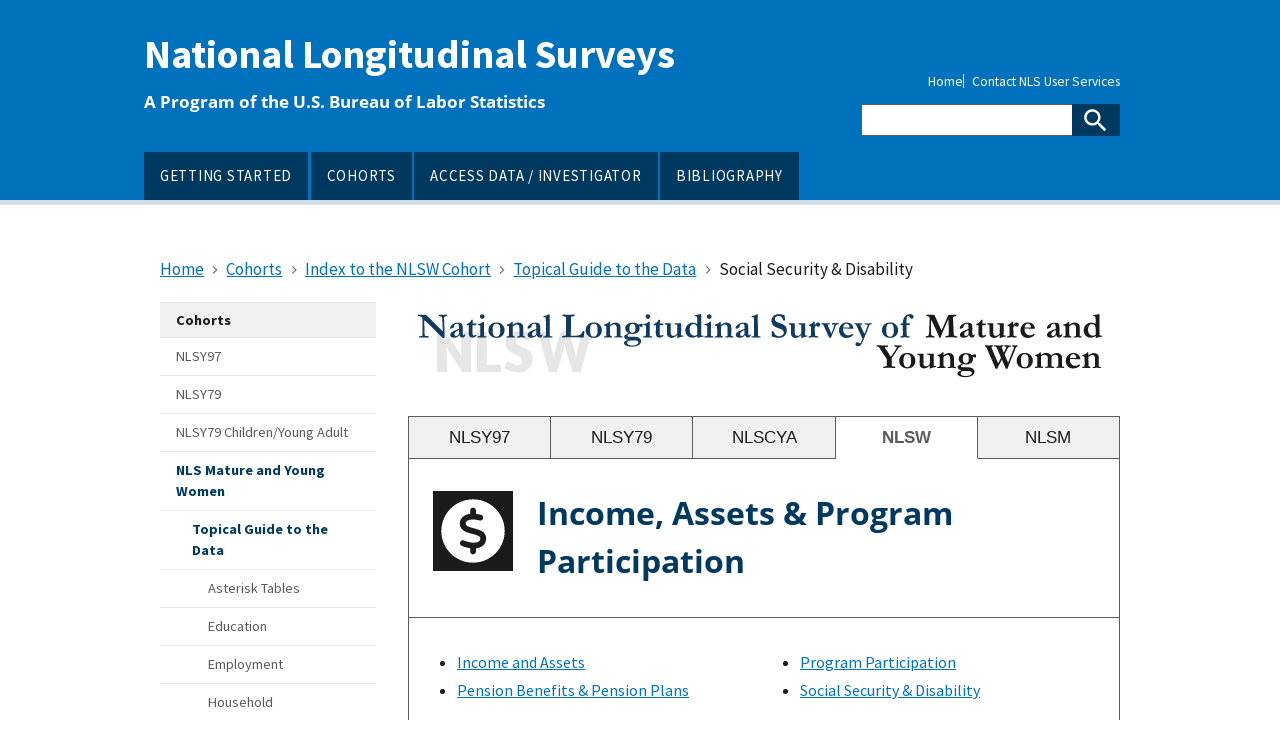

--- FILE ---
content_type: text/html; charset=UTF-8
request_url: https://nlsinfo.org/content/cohorts/mature-and-young-women/topical-guide/income/social-security-disability
body_size: 41005
content:
<!DOCTYPE html>
<html lang="en" dir="ltr">
<head>
  <meta charset="utf-8" />
<meta name="Generator" content="Drupal 11 (https://www.drupal.org)" />
<meta name="MobileOptimized" content="width" />
<meta name="HandheldFriendly" content="true" />
<meta name="viewport" content="width=device-width, initial-scale=1.0" />
<link rel="icon" href="/sites/default/files/favicon_2.ico" type="image/vnd.microsoft.icon" />
<link rel="canonical" href="https://nlsinfo.org/content/cohorts/mature-and-young-women/topical-guide/income/social-security-disability" />
<link rel="shortlink" href="https://nlsinfo.org/node/356" />

  <title>Social Security &amp; Disability | National Longitudinal Surveys</title>
  <link rel="stylesheet" media="all" href="/core/misc/components/progress.module.css?t8wp4e" />
<link rel="stylesheet" media="all" href="/core/misc/components/ajax-progress.module.css?t8wp4e" />
<link rel="stylesheet" media="all" href="/core/modules/system/css/components/align.module.css?t8wp4e" />
<link rel="stylesheet" media="all" href="/core/modules/system/css/components/container-inline.module.css?t8wp4e" />
<link rel="stylesheet" media="all" href="/core/modules/system/css/components/clearfix.module.css?t8wp4e" />
<link rel="stylesheet" media="all" href="/core/modules/system/css/components/hidden.module.css?t8wp4e" />
<link rel="stylesheet" media="all" href="/core/modules/system/css/components/item-list.module.css?t8wp4e" />
<link rel="stylesheet" media="all" href="/core/modules/system/css/components/js.module.css?t8wp4e" />
<link rel="stylesheet" media="all" href="/core/modules/system/css/components/position-container.module.css?t8wp4e" />
<link rel="stylesheet" media="all" href="/core/modules/system/css/components/reset-appearance.module.css?t8wp4e" />
<link rel="stylesheet" media="all" href="/core/modules/views/css/views.module.css?t8wp4e" />
<link rel="stylesheet" media="all" href="/sites/default/themes/custom/custom/nlsinfo/assets/uswds/dist/css/uswds.css?t8wp4e" />
<link rel="stylesheet" media="all" href="/sites/default/themes/custom/custom/nlsinfo/assets/css/select2-4.1.0-rc.0/select2.min.css?t8wp4e" />
<link rel="stylesheet" media="all" href="/sites/default/themes/custom/custom/nlsinfo/assets/css/components/alert.css?t8wp4e" />
<link rel="stylesheet" media="all" href="/sites/default/themes/custom/custom/nlsinfo/assets/css/components/attachments.css?t8wp4e" />
<link rel="stylesheet" media="all" href="/sites/default/themes/custom/custom/nlsinfo/assets/css/components/breadcrumb.css?t8wp4e" />
<link rel="stylesheet" media="all" href="/sites/default/themes/custom/custom/nlsinfo/assets/css/components/button.css?t8wp4e" />
<link rel="stylesheet" media="all" href="/sites/default/themes/custom/custom/nlsinfo/assets/css/components/card.css?t8wp4e" />
<link rel="stylesheet" media="all" href="/sites/default/themes/custom/custom/nlsinfo/assets/css/components/footer.css?t8wp4e" />
<link rel="stylesheet" media="all" href="/sites/default/themes/custom/custom/nlsinfo/assets/css/components/form.css?t8wp4e" />
<link rel="stylesheet" media="all" href="/sites/default/themes/custom/custom/nlsinfo/assets/css/components/header.css?t8wp4e" />
<link rel="stylesheet" media="all" href="/sites/default/themes/custom/custom/nlsinfo/assets/css/components/hero.css?t8wp4e" />
<link rel="stylesheet" media="all" href="/sites/default/themes/custom/custom/nlsinfo/assets/css/components/navigation.css?t8wp4e" />
<link rel="stylesheet" media="all" href="/sites/default/themes/custom/custom/nlsinfo/assets/css/components/pagination.css?t8wp4e" />
<link rel="stylesheet" media="all" href="/sites/default/themes/custom/custom/nlsinfo/assets/css/components/summary-box.css?t8wp4e" />
<link rel="stylesheet" media="all" href="/sites/default/themes/custom/custom/nlsinfo/assets/css/components/tab.css?t8wp4e" />
<link rel="stylesheet" media="all" href="/sites/default/themes/custom/custom/nlsinfo/assets/css/components/table.css?t8wp4e" />
<link rel="stylesheet" media="all" href="/sites/default/themes/custom/custom/nlsinfo/assets/css/nlsinfo-layout.css?t8wp4e" />
<link rel="stylesheet" media="all" href="/sites/default/themes/custom/custom/nlsinfo/assets/css/nlsinfo-print.css?t8wp4e" />
<link rel="stylesheet" media="all" href="/sites/default/themes/custom/custom/nlsinfo/assets/vendor/fontawesome/css/all.min.css?t8wp4e" />

  <script src="https://ajax.googleapis.com/ajax/libs/jquery/3.7.1/jquery.min.js"></script>

</head>
<body>
<a href="#main-content" class="usa-sr-only focusable">
  Skip to main content
</a>

  <div class="dialog-off-canvas-main-canvas" data-off-canvas-main-canvas>
    
<div class="usa-overlay"></div>

<header class="usa-header usa-header--extended" id="header" role="banner">

  
  
    <div class="region region-header usa-navbar">
    <div class="usa-logo site-logo" id="logo">

  <em class="usa-logo__text">
  
        <a href="/" accesskey="2" title="Home" aria-label="Home">
        National Longitudinal Surveys
      </a>
  
      <p class="usa-font-lead">A Program of the U.S. Bureau of Labor Statistics</p>
    </em>

</div>
<button class="usa-menu-btn" type="button">Menu</button>

</div>


    <nav class="usa-nav" role="navigation">
            <div class="usa-nav__inner">
        
        <button class="usa-nav__close">
          <img src="/sites/default/themes/custom/custom/nlsinfo/assets/img/close.svg" alt="close"/>
        </button>

        
        
                        
          
  
  
  
          <ul class="usa-nav__primary usa-accordion">
    
                        
                    
      
              <li class="usa-nav__primary-item">
      
      
              
        
                                          <a href="/content/getting-started" class="link usa-nav__link" data-drupal-link-system-path="node/81">          <span>GETTING STARTED</span>
        </a>
              
              </li>
      
                        
                    
      
              <li class="usa-nav__primary-item">
      
      
              
        
                                          <a href="/content/cohorts" class="link usa-nav__link" data-drupal-link-system-path="content/cohorts">          <span>COHORTS</span>
        </a>
              
              </li>
      
                        
                    
      
              <li class="usa-nav__primary-item">
      
      
              
        
                                          <a href="/content/access-data-investigator" title="How to access and create NLS data sets" class="link usa-nav__link" data-drupal-link-system-path="node/75">          <span>ACCESS DATA / INVESTIGATOR</span>
        </a>
              
              </li>
      
                        
                    
      
              <li class="usa-nav__primary-item">
      
      
              
        
                                          <a href="/bibliography-start" title="Searchable record of NLS-related research" class="link usa-nav__link" data-drupal-link-system-path="node/110">          <span>BIBLIOGRAPHY</span>
        </a>
              
              </li>
      
    
          </ul>
    
  





          
                      <div class="usa-nav__secondary">
  
    
    <ul class="usa-nav__secondary-links">

      
                                
                          
        
                <li class="usa-nav__secondary-item">
          <a href="/" title="Returns to home page" class="link" data-drupal-link-system-path="&lt;front&gt;">Home</a>
        </li>
                                
                          
        
                <li class="usa-nav__secondary-item">
          <a href="/nls-users-services" title="NLS contact information" class="link" data-drupal-link-system-path="node/74">Contact NLS User Services</a>
        </li>
      
    </ul>
  



<form class="usa-search usa-search--small" action="/search/node" method="get" id="search-block-form" accept-charset="UTF-8">
  <div role="search">
    
    <input class="usa-input" id="extended-search-field-small" type="search" name="keys" aria-label="Search"/>
    <button class="usa-button" type="submit">
      <img src="/sites/default/themes/custom/custom/nlsinfo/assets/uswds/dist/img/usa-icons-bg/search--white.svg" class="usa-search__submit-icon" alt="Search">
    </button>
  </div>
</form>
</div>

          
          
              </div>
          </nav>

    
</header>


<main class="main-content usa-layout-docs usa-section " role="main"
      id="main-content">
  <a id="main-content" tabindex="-1"></a>
  <div class="grid-container">

          <div class="grid-row">
          <div>
    <div id="block-nlsinfo-breadcrumbs" class="block block-system block-system-breadcrumb-block">
  
    
          <nav class="usa-breadcrumb usa-breadcrumb--wrap" role="navigation" aria-labelledby="system-breadcrumb">
        <h2 id="system-breadcrumb" class="usa-sr-only">Breadcrumb</h2>
        <ol class="usa-breadcrumb__list">
                            <li class="usa-breadcrumb__list-item">
                                            <a href="/" class="usa-breadcrumb__link"><span>Home</span></a>
                                    </li>
                            <li class="usa-breadcrumb__list-item">
                                            <a href="/content/cohorts" class="usa-breadcrumb__link"><span>Cohorts</span></a>
                                    </li>
                            <li class="usa-breadcrumb__list-item">
                                            <a href="/content/cohorts/mature-and-young-women" class="usa-breadcrumb__link"><span>Index to the NLSW Cohort</span></a>
                                    </li>
                            <li class="usa-breadcrumb__list-item">
                                            <a href="/content/cohorts/mature-and-young-women/topical-guide" class="usa-breadcrumb__link"><span>Topical Guide to the Data</span></a>
                                    </li>
                            <li class="usa-breadcrumb__list-item">
                                            <span>Social Security &amp; Disability</span>
                                    </li>
                    </ol>
    </nav>

  </div>

  </div>

      </div>

      <div class="">
        
      </div>

                
    <div class="grid-row grid-gap">
              <aside
          class="order-2 desktop:order-1 usa-layout-docs__sidenav desktop:grid-col-3 layout-sidebar-first"
          role="complementary">
            

  
      <ul class="usa-sidenav">
                <li class="usa-sidenav__item expanded dropdown active active-trail first last">
        <a href="/content/cohorts" class="usa-current">
          <span>Cohorts</span>
        </a>

      </li>
                 
      <ul class="usa-sidenav__sublist">
                <li class="usa-sidenav__item first">
        <a href="/content/cohorts/nlsy97">
          <span>NLSY97</span>
        </a>

      </li>
                      <li class="usa-sidenav__item">
        <a href="/content/cohorts/nlsy79">
          <span>NLSY79</span>
        </a>

      </li>
                      <li class="usa-sidenav__item">
        <a href="/content/cohorts/nlsy79-children">
          <span>NLSY79 Children/Young Adult</span>
        </a>

      </li>
                      <li class="usa-sidenav__item expanded dropdown active active-trail">
        <a href="/content/cohorts/mature-and-young-women" class="usa-current">
          <span>NLS Mature and Young Women</span>
        </a>

      </li>
                 
      <ul class="usa-sidenav__sublist">
                <li class="usa-sidenav__item expanded dropdown active active-trail first">
        <a href="/content/cohorts/mature-and-young-women/topical-guide" class="usa-current">
          <span>Topical Guide to the Data</span>
        </a>

      </li>
                 
      <ul class="usa-sidenav__sublist">
                <li class="usa-sidenav__item first">
        <a href="/content/cohorts/mature-and-young-women/topical-guide/asterisk-tables/mature-women-variables">
          <span>Asterisk Tables</span>
        </a>

      </li>
                      <li class="usa-sidenav__item">
        <a href="/content/cohorts/mature-and-young-women/topical-guide/education/introduction">
          <span>Education</span>
        </a>

      </li>
                      <li class="usa-sidenav__item">
        <a href="/content/cohorts/mature-and-young-women/topical-guide/employment/introduction">
          <span>Employment</span>
        </a>

      </li>
                      <li class="usa-sidenav__item">
        <a href="/content/cohorts/mature-and-young-women/topical-guide/household/introduction">
          <span>Household</span>
        </a>

      </li>
                      <li class="usa-sidenav__item">
        <a href="/content/cohorts/mature-and-young-women/topical-guide/family-background/introduction">
          <span>Family Background</span>
        </a>

      </li>
                      <li class="usa-sidenav__item">
        <a href="/content/cohorts/mature-and-young-women/topical-guide/marriage-and-children/introduction">
          <span>Marital History, Childcare &amp; Fertility</span>
        </a>

      </li>
                      <li class="usa-sidenav__item active active-trail">
        <a href="/content/cohorts/mature-and-young-women/topical-guide/income/introduction" class="usa-current">
          <span>Income</span>
        </a>

      </li>
                      <li class="usa-sidenav__item">
        <a href="/content/cohorts/mature-and-young-women/topical-guide/health/introduction">
          <span>Health</span>
        </a>

      </li>
                      <li class="usa-sidenav__item">
        <a href="/content/cohorts/mature-and-young-women/topical-guide/attitudes/introduction">
          <span>Attitudes</span>
        </a>

      </li>
                      <li class="usa-sidenav__item last">
        <a href="/content/cohorts/mature-and-young-women/topical-guide/crime/alcohol-use">
          <span>Crime &amp; Substance Use</span>
        </a>

      </li>
              </ul>
  
                      <li class="usa-sidenav__item">
        <a href="/content/cohorts/mature-and-young-women/intro-to-the-sample">
          <span>Introduction to the Sample</span>
        </a>

      </li>
                      <li class="usa-sidenav__item">
        <a href="/content/cohorts/mature-and-young-women/using-and-understanding-the-data">
          <span>Using and Understanding the Data</span>
        </a>

      </li>
                      <li class="usa-sidenav__item">
        <a href="/content/cohorts/mature-and-young-women/other-documentation">
          <span>Other Documentation</span>
        </a>

      </li>
                      <li class="usa-sidenav__item last">
        <a href="/content/cohorts/mature-and-young-women/get-data">
          <span>Get NLSW Data</span>
        </a>

      </li>
              </ul>
  
                      <li class="usa-sidenav__item last">
        <a href="/content/cohorts/older-and-young-men">
          <span>NLS Older and Young Men</span>
        </a>

      </li>
              </ul>
  
              </ul>
  




  
      <ul class="usa-sidenav">
                <li class="usa-sidenav__item expanded dropdown first last">
        <a href="/content/access-data/helpful-links">
          <span>Helpful Links</span>
        </a>

      </li>
                 
      <ul class="usa-sidenav__sublist">
                <li class="usa-sidenav__item first">
        <a href="/content/latest-information-from-the-nls">
          <span>Latest Information from the NLS</span>
        </a>

      </li>
                      <li class="usa-sidenav__item">
        <a href="/content/weights">
          <span>NLS Custom Weights</span>
        </a>

      </li>
                      <li class="usa-sidenav__item">
        <a href="/content/access-data-investigator/investigator-user-guide">
          <span>Investigator User Guide</span>
        </a>

      </li>
                      <li class="usa-sidenav__item">
        <a href="/content/getting-started/glossary-nls-terms">
          <span>Glossary of NLS Terms</span>
        </a>

      </li>
                      <li class="usa-sidenav__item">
        <a href="/content/getting-started/introduction-to-the-nls/tutorials-and-videos">
          <span>Tutorials and Videos</span>
        </a>

      </li>
                      <li class="usa-sidenav__item">
        <a href="/content/getting-started/introduction-to-the-nls/nls-brochures-and-data-briefs">
          <span>NLS Brochures and Data Briefs</span>
        </a>

      </li>
                      <li class="usa-sidenav__item last">
        <a href="https://www.bls.gov/nls/contact.htm">
          <span>Subscribe for Updates</span>
        </a>

      </li>
              </ul>
  
              </ul>
  




        </aside>
      
      <div class="order-1 desktop:order-2 usa-layout-docs__main desktop:grid-col-9">
            <div data-drupal-messages-fallback class="hidden"></div><div class="views-element-container block block-views block-views-blockcohorts-landing-page-block-4" id="block-nlsinfo-views-block-cohorts-landing-page-nlsw">
  
    
      <div><div class="cohort-landing-page js-view-dom-id-9144eaf1b653af301f6974c0274bc99be362431649d61545bf284554657f58cb">
  
  
  

  
  
  

      <div class="views-row"><div class="views-field views-field-field-svg"><div class="field-content cohort-header-image">  <img alt="National Longitudinal Survey of Mature and Young Women (NLSW)" src="/sites/default/files/attachments/svg/NLSW-header.svg" />
</div></div></div>
    <div class="views-row"><div class="views-field views-field-field-svg"><div class="field-content cohort-header-image"></div></div></div>

    

  
  

  
  
</div>
</div>

  </div>
<div class="views-element-container block block-views block-views-blockcohorts-topical-guide-income-block-4" id="block-nlsinfo-views-block-cohorts-topical-guide-income-block-4">
  
    
      <div><div class="js-view-dom-id-e438f8ee7e4d225c5bf5bfb8b3e73bc40c19bd1c181c19a53a5cafc49fbe3274">
  
  
  

      <header>
      <div class="grid-row topical-guide-nav">
<div class="grid-col">
		<a class="topical-guide-link" href="/content/cohorts/nlsy97/topical-guide/income/introduction">NLSY97</a>
    </div>
<div class="grid-col">
        <a class="topical-guide-link" href="/content/cohorts/nlsy79/topical-guide/income/introduction">NLSY79</a>
    </div>
<div class="grid-col">
        <a class="topical-guide-link" href="/content/cohorts/nlsy79-children/topical-guide/income/introduction">NLSCYA</a>
    </div>
<div class="grid-col">
        <span class="topical-guide-link topical-guide-link--current">NLSW</span>
    </div>
<div class="grid-col">
        <a class="topical-guide-link" href="/content/cohorts/older-and-young-men/topical-guide/income/introduction">NLSM</a>
    </div>
</div>
<div class="topical-guide-subnav">
<div class="grid-row flex-no-wrap flex-align-start topical-guide-links">
<div aria-hidden="true">
<object data="/sites/default/files/icons/income.svg"></object></div>
<div>
<h1 id="h1-top" class="topical-guide-heading">Income, Assets &amp; Program Participation</h1>
</div>
</div>
</div>

    </header>
  
  
  

  <div class="topical-guide-subnav">
  
  <ul>

          <li class="subsection--menu"><div class="views-field views-field-title"><span class="field-content"><a href="/content/cohorts/mature-and-young-women/topical-guide/income/introduction" hreflang="en">Income and Assets</a></span></div></li>
          <li class="subsection--menu"><div class="views-field views-field-title"><span class="field-content"><a href="/content/cohorts/mature-and-young-women/topical-guide/income/pension-benefits-pension-plans" hreflang="en">Pension Benefits &amp; Pension Plans</a></span></div></li>
          <li class="subsection--menu"><div class="views-field views-field-title"><span class="field-content"><a href="/content/cohorts/mature-and-young-women/topical-guide/income/program-participation" hreflang="en">Program Participation</a></span></div></li>
          <li class="subsection--menu"><div class="views-field views-field-title"><span class="field-content"><a href="/content/cohorts/mature-and-young-women/topical-guide/income/social-security-disability" hreflang="en">Social Security &amp; Disability</a></span></div></li>
    
  </ul>

</div>

    

  
  

  
  
</div>
</div>

  </div>
  
  <h1 id="h1-top"  class="margin-bottom-1">
<span>Social Security &amp; Disability</span>
</h1> 

<div id="block-nlsinfo-content" class="block block-system block-system-main-block">
  
    
      <article data-history-node-id="356">

  
    

  
  <div>
    

            <div class="field field--name-body field--type-text-with-summary field--label-hidden field__item"><ul>
<li><a href="#mature">Mature Women cohort</a></li>
<li><a href="#young">Young Women cohort</a></li>
</ul>
<h2 id="mature">Mature Women cohort</h2>
<p>This section describes income from Social Security, Railroad Retirement, and disability programs such as Workers' Compensation. Refer to the <a href="/content/cohorts/mature-and-young-women/topical-guide/income/pension-benefits-pension-plans">Pension Benefits &amp; Pension Plans</a> section of this guide for information on income from pension plans.</p>
<h3>Social Security and Railroad Retirement payments</h3>
<p>All survey years except 1968 included a set of income questions on whether one or more family members had received Social Security or Railroad Retirement payments during the past year. Receipt by the respondent, her husband, or another family member was specified during most survey years. During four interviews (1974, 1976, 1979, and 1981), household income from Social Security was not separated from income received from other pension sources, nor were the specific family members receiving such payments identified.</p>
<p>Beginning with the 1979 survey, separate questions address the current/future eligibility of the respondent and, during select years, that of her husband, for Social Security benefits. Respondents interviewed in the 1979, 1982, 1986, and 1989 surveys were asked whether they would be eligible for Social Security based on their own work record when they reached retirement age. Information on the eligibility of the respondent for benefits from her husband's or ex-husband's account was collected during 1982, 1986, and 1989. The total number of years the respondent was employed in jobs covered by Social Security or Railroad Retirement was gathered during 1984, 1986, and 1989. The 1989 and 1992 surveys included a question asking whether the respondent was covered by Social Security or Railroad Retirement in her current/last job.</p>
<h3>Social Security Disability and other disability payments</h3>
<p>Information on receipt of and amount of benefit payments received as a result of a disability was collected during each survey year except 1968. Separate questions that differentiate income received from Social Security Disability, Veterans Compensation or pension, Workers' (previously Workman's) Compensation, or another disability payment are present in most survey years. The 1974, 1976, 1979, and 1981 question wording merges disability income with income received from interest and dividends, while the 1984 and 1986 interviews asked respondents about whether any (unspecified) disability income from such sources as Social Security Disability, Workers' Compensation, etc., had been received. Both universes (any family member, respondent or other family member, respondent or husband/partner) and time frames (past calendar year, last 12 months) vary across survey years. The 1992-2003 surveys included a set of questions on whether the respondent and/or her husband had applied for or received Social Security Disability benefits either in her lifetime or since the last interview. If so, the survey recorded the age of each family member when receipt began and the year disability benefits were last received.</p>
<table class="table topical-table-ref">
<tbody>
<tr>
<th scope="row">Survey Instruments &amp; Documentation</th>
<td>Questions on income from and eligibility for Social Security and disability are found in the "Assets &amp; Income," "Retirement" or "Retirement and Pension," and post-1988 "Current Labor Force Status &amp; Work History" sections of the questionnaires. The 1992-2003 retrospectives on Social Security Disability are located in "Income." Each survey year's <em>Interviewer's Reference Manual/Field Representative's Manual</em> contains detailed instructions on the specific types of monies to be included and excluded when recording each income source (see Figure MW1).</td>
</tr>
</tbody>
</table>
<div class="figure-box" id="figureMW1">
<p class="figure-caption">Figure MW1. Instructions to Census Interviewers for Coding Social Security, Disability &amp; Other Pension Sources</p>
<p><strong>Social Security Payments</strong>&nbsp;<br>Include [those] Social Security payments received by persons who have worked long enough in "covered" employment, that is, employment in which Social Security payments were made from a person's salary, to be entitled to payments. Social Security payments may also be paid to the spouse or dependent children of covered workers. Exclude Supplemental Security payments. Do not add in Medicare premiums which are automatically deducted.</p>
<p><strong>Railroad Retirement Benefits</strong>&nbsp;<br>U.S. Railroad Retirement benefits are based on a person's long-term employment (10 years or more) in the railroad industry. Exclude pensions established by railroad companies or unions to supplement Federal Railroad Retirement.</p>
<p><strong>Social Security Disability Payments</strong>&nbsp;<br>Include any payments made to disabled workers under the Social Security disability insurance program (SSDI). Also include Black Lung payments to coal miners and disability payments made under the Railroad Retirement Act. Do not include payments from Supplemental Security Income (SSI) or any Social Security benefits other than disability payments.</p>
<p><strong>Any Other Disability Payments</strong>&nbsp;<br>Include payments received from private disability insurance policies and from the type of private health insurance which provides income when the individual is unable to work because of illness or injury. Also include disability payments from unions or employers.</p>
<p><strong>Veterans Compensation or Pension</strong>&nbsp;<br>Include money received as periodic benefits paid to disabled former members of the Armed Forces by the Veterans Administration for service-connected disability. Exclude [any] veterans pension paid to the survivor of a veteran and compensation paid to the survivor of a veteran.</p>
<p><strong>Workers' Compensation</strong>&nbsp;<br>Workers' compensation consists of lump sum or periodic payments to employees injured in connection with their jobs. The payments may come from private insurance carriers, State funds, and self-insured employers under Federal and State workers' compensation laws. If the payments come from an insurance company, the insurance must have been paid by the employer, not the employee.</p>
<p>Source: <em>1992 Survey of Mature Women Field Representative's Manual</em> (Census Bureau, 1992)</p>
</div>
<h2 id="young">Young Women cohort</h2>
<p>This section describes income from Social Security, Railroad Retirement, and disability programs such as Workers' Compensation. Refer to the <a href="/content/cohorts/mature-and-young-women/topical-guide/income/pension-benefits-pension-plans">Pension Benefits &amp; Pension Plans</a> section of this guide for information on income from pension plans.</p>
<h3>Social Security and Railroad Retirement payments</h3>
<p>The 1983 and 1988-2003 surveys collected information on whether income from Social Security/Railroad Retirement benefits had been received during the past 12 months. If income was received, the survey asked about the amounts received by either the respondent or her spouse. During other years, receipt of such income was incorporated within a residual "all other" income question. The 1991 and 1993 surveys included a question for respondents reporting a current or last job on whether she was covered by Social Security/Railroad Retirement on that job.</p>
<h3>Social Security Disability and other disability payments</h3>
<p>In 1978, 1983, and 1988-2003, the survey included questions on whether disability income had been received during the past 12 months. If the respondent or her spouse received income, the specific amount received from each of the following sources was collected: Social Security Disability, Veterans Compensation or pension, Workers' (previously Workman's) Compensation, or another disability program. In 1991, each respondent was asked whether she had ever received or applied for a pension or compensation for any existing disability; this series was updated in 1993-2003. Questions asked during the 1968-82 surveys did not differentiate disability income from other income such as rental income, dividends, etc.</p>
<h3>Attitudes towards possible future Social Security program reforms</h3>
<p>In 2003, the survey introduced a series of questions about the respondents' feelings towards possible changes in the Social Security program, including hypothetical investment and payment options. These questions are found in the "Attitudes" section of the 2003 questionnaire and can be found by searching question titles for the phrase "Attitude Toward Social Security."</p>
<table class="table topical-table-ref">
<tbody>
<tr>
<th scope="row">Survey Instruments</th>
<td>Users can find questions on income from and eligibility for Social Security and disability payments in the "Assets and Income" sections of the 1968-91 and 1997-2003 questionnaires and the "Current Labor Force Status and Work History" sections of the 1991-95 questionnaires.</td>
</tr>
</tbody>
</table>
</div>
      
  </div>

</article>

  </div>


      </div>
          </div>
  </div>
</main>

<footer class="usa-footer usa-footer--big" role="contentinfo">
  <div class="grid-container usa-footer__return-to-top">
    <a href="#">Return to top</a>
  </div>

      <div class="usa-footer__primary-section">

      <div class="usa-footer__primary-content">
                <div class="grid-container">
          <div class="grid-row grid-gap">
            
                              
          <div class="tablet:grid-col-12">
                      <nav class="usa-footer__nav">
    
                  <div class="grid-row grid-gap-4">
    
    
                        
                    
      
              <div class="mobile-lg:grid-col-6 desktop:grid-col">
          <section class="usa-footer__primary-content usa-footer__primary-content--collapsible">
            <button title="Column header" class="button usa-footer__primary-link text-bold" type="button">NLS Documentation</button>
            <ul class="usa-list usa-list--unstyled">
                                  
        
    
    
                        
                    
      
              <li class="usa-footer__secondary-link">
            <a href="/content/getting-started" class="link" data-drupal-link-system-path="node/81">Getting Started</a>
        </li>
                              
                    
      
              <li class="usa-footer__secondary-link">
            <a href="/content/cohorts" class="link" data-drupal-link-system-path="content/cohorts">Cohorts</a>
        </li>
                              
                    
      
              <li class="usa-footer__secondary-link">
            <a href="/content/access-data-investigator" class="link" data-drupal-link-system-path="node/75">Access Data / Investigator</a>
        </li>
          
        
    
    
  
                          </ul>
          </section>
        </div>
                              
                    
      
              <div class="mobile-lg:grid-col-6 desktop:grid-col">
          <section class="usa-footer__primary-content usa-footer__primary-content--collapsible">
            <button title="Secondary research resources" class="button usa-footer__primary-link text-bold" type="button">Additional Resources</button>
            <ul class="usa-list usa-list--unstyled">
                                  
        
    
    
                        
                    
      
              <li class="usa-footer__secondary-link">
            <a href="https://www.bls.gov/nls/news.htm" class="link">NLS News Releases</a>
        </li>
                              
                    
      
              <li class="usa-footer__secondary-link">
            <a href="/bibliography-start" class="link" data-drupal-link-system-path="node/110">Bibliography</a>
        </li>
                              
                    
      
              <li class="usa-footer__secondary-link">
            <a href="https://www.bls.gov/nls/questions-and-answers.htm" class="link">FAQs</a>
        </li>
          
        
    
    
  
                          </ul>
          </section>
        </div>
                              
                    
      
              <div class="mobile-lg:grid-col-6 desktop:grid-col">
          <section class="usa-footer__primary-content usa-footer__primary-content--collapsible">
            <button title="Site specific details" class="button usa-footer__primary-link text-bold" type="button">About This Site</button>
            <ul class="usa-list usa-list--unstyled">
                                  
        
    
    
                        
                    
      
              <li class="usa-footer__secondary-link">
            <a href="/system-use-notification" class="link" data-drupal-link-system-path="node/73">System Use Notification</a>
        </li>
                              
                    
      
              <li class="usa-footer__secondary-link">
            <a href="/privacy-policy" class="link" data-drupal-link-system-path="node/71">Privacy Policy</a>
        </li>
                              
                    
      
              <li class="usa-footer__secondary-link">
            <a href="/sitemap.xml" class="link" data-drupal-link-system-path="sitemap.xml">Site Map</a>
        </li>
          
        
    
    
  
                          </ul>
          </section>
        </div>
                              
                    
      
              <div class="mobile-lg:grid-col-6 desktop:grid-col">
          <section class="usa-footer__primary-content usa-footer__primary-content--collapsible">
            <button title="NLS help and contact information" class="button usa-footer__primary-link text-bold" type="button">NLS User Services</button>
            <ul class="usa-list usa-list--unstyled">
                                  
        
    
    
                        
                    
      
              <li class="usa-footer__secondary-link">
            <a href="/nls-users-services" class="link" data-drupal-link-system-path="node/74">Request for Information</a>
        </li>
                              
                    
      
              <li class="usa-footer__secondary-link">
            <a href="/content/suggest-questions-for-future-nlsy-surveys" class="link">Suggest Questions for Future NLSY Surveys</a>
        </li>
                              
                    
      
              <li class="usa-footer__secondary-link">
            <a href="/accessibility-information" class="link" data-drupal-link-system-path="node/70">Accessibility Information</a>
        </li>
          
        
    
    
  
                          </ul>
          </section>
        </div>
          
          </div>
              </nav>
    
          </div>
    
    
  




            
            
                      </div>
        </div>
                  
              </div>

    </div>
  
      <div class="usa-footer__secondary-section">
      <div class="grid-container">
        <div class="grid-row grid-gap">
                    
                  <div class="grid-container">
            <div class="grid-row grid-gap">
              <div class="grid-col-fill">
                  <div>
    <div id="block-nlsinfo-contactinformation" class="block block-block-content block-block-content0ae121a1-b40d-42d0-af04-33a49f416b91">
  
    
      

            <div class="field field--name-body field--type-text-with-summary field--label-hidden field__item"><div class="grid-row grid-gap">
<div class="usa-footer__logo mobile-lg:grid-col-3 tablet:grid-col-2"><a href="https://www.bls.gov/nls"><img class="usa-footer__logo-img" src="/sites/default/files/logo.png" alt="BLS logo"></a></div>
<div class="mobile-lg:grid-col-9 tablet:grid-col-10">
<div class="grid-row grid-gap">
<h2 class="usa-footer__contact-heading grid-col-auto tablet:border-right-1px">U.S. Bureau of Labor Statistics</h2>
<h3 class="usa-footer__contact-heading grid-col-auto">National Longitudinal Surveys</h3>
</div>
<address class="usa-footer__address">
<div class="usa-footer__contact-links grid-row">
<div class="usa-footer__contact-info grid-row grid-gap">
<div class="tablet:grid-col-auto tablet:border-right margin-bottom-1"><a href="tel:1 (202) 691-7410">1 (202) 691-7410</a></div>
<div class="tablet:grid-col-auto tablet:border-right margin-bottom-1"><a href="tel:1 (800) 877-8339" aria-label="TDD phone number">1 (800) 877-8339</a> TDD</div>
<div class="tablet:grid-col-auto tablet:border-right margin-bottom-1"><a href="mailto:NLS_info@bls.gov">NLS_info@bls.gov</a></div>
<div class="tablet:grid-col-auto margin-bottom-1"><a href="https://www.bls.gov/nls">bls.gov/nls</a></div>
</div>
<div class="usa-footer__contact-info grid-row grid-gap">
<div class="tablet:grid-col-auto tablet:border-right margin-bottom-05 tablet:margin-bottom-0">Suitland Federal Center</div>
<div class="tablet:grid-col-auto tablet:border-right margin-bottom-05 tablet:margin-bottom-0">4600 Silver Hill Road</div>
<div class="tablet:grid-col-auto">Washington, DC 20212-0002</div>
</div>
</div>
</address>
</div>
</div>
</div>
      
  </div>

  </div>

              </div>
            </div>
          </div>
              </div>
    </div>
      
  </footer>
  </div>


<script type="application/json" data-drupal-selector="drupal-settings-json">{"path":{"baseUrl":"\/","pathPrefix":"","currentPath":"node\/356","currentPathIsAdmin":false,"isFront":false,"currentLanguage":"en"},"pluralDelimiter":"\u0003","suppressDeprecationErrors":true,"ajaxPageState":{"libraries":"eJw9iFEKgCAQBS8keaTY8AmWuuTTFm8fRfQzzEzNTDWqFxKdrn4ZtXYxUAv-t58DbTpOdhS_CeEGLXB91McmBabtcFeC0b9cioaRcQMAQygL","theme":"nlsinfo","theme_token":null},"ajaxTrustedUrl":[],"nlsinfo":{"userDisplayName":"","clientIp":"168.62.29.40","disableApiCalls":false,"apiurl":"https:\/\/www.nlsinfo.org\/nlsinfo-services-api\/","adminurl":"https:\/\/nlsapp-int.chrr.ohio-state.edu\/nlsinfo-services-admin\/"},"user":{"uid":0,"permissionsHash":"cd519ad9a52419c81bff54d57043f929fd93a8e48590c9ad709e028cdda7ca7d"}}</script>
<script src="/core/assets/vendor/jquery/jquery.min.js?v=4.0.0-beta.2"></script>
<script src="/core/assets/vendor/once/once.min.js?v=1.0.1"></script>
<script src="/core/misc/drupalSettingsLoader.js?v=11.2.3"></script>
<script src="/core/misc/drupal.js?v=11.2.3"></script>
<script src="/core/misc/drupal.init.js?v=11.2.3"></script>
<script src="/core/assets/vendor/tabbable/index.umd.min.js?v=6.2.0"></script>
<script src="/core/misc/progress.js?v=11.2.3"></script>
<script src="/core/assets/vendor/loadjs/loadjs.min.js?v=4.3.0"></script>
<script src="/core/misc/debounce.js?v=11.2.3"></script>
<script src="/core/misc/announce.js?v=11.2.3"></script>
<script src="/core/misc/message.js?v=11.2.3"></script>
<script src="/core/misc/ajax.js?v=11.2.3"></script>
<script src="/sites/default/themes/custom/custom/nlsinfo/assets/uswds/dist/js/uswds.min.js?v=uswds-3"></script>
<script src="/sites/default/themes/custom/custom/nlsinfo/assets/js/nlsinfo.js?v=uswds-3"></script>
<script src="/sites/default/themes/custom/custom/nlsinfo/assets/js/nlsinfo-services-weights.js?v=uswds-3"></script>
<script src="/sites/default/themes/custom/custom/nlsinfo/assets/js/nlsinfo-services-bib.js?v=uswds-3"></script>
<script src="/sites/default/themes/custom/custom/nlsinfo/assets/js/select2-4.1.0-rc.0/select2.min.js?v=uswds-3"></script>
<script src="/sites/default/themes/custom/custom/nlsinfo/assets/js/transform.js?v=uswds-3"></script>
<script src="/sites/default/themes/custom/custom/nlsinfo/assets/js/components/tabpanel.js?v=uswds-3"></script>
<script src="/sites/default/themes/custom/custom/nlsinfo/assets/js/table-wide.js?v=uswds-3"></script>
<script src="/sites/default/themes/custom/custom/nlsinfo/assets/vendor/fontawesome/js/all.min.js?v=free-5.15.2-web"></script>

</body>
</html>


--- FILE ---
content_type: text/css
request_url: https://nlsinfo.org/sites/default/themes/custom/custom/nlsinfo/assets/css/components/button.css?t8wp4e
body_size: 3930
content:
/* button -2025 */
.usa-button,
#block-views-block-announcements-block div.more-link a /* announcement button on home page */
{
  font-family:Source Open Sans Web, Helvetica Neue, Helvetica, Roboto, Arial, sans-serif;
  font-size:1.06rem;
  line-height:0.9;
  color:white;
  background-color:#003960;
  -webkit-appearance:none;
     -moz-appearance:none;
          appearance:none;
  border:0;
  border-radius:0;
  cursor:pointer;
  display:inline-block;
  font-weight:700;
  margin-right:0.5rem;
  padding:0.75rem 1.25rem;
  text-align:center;
  text-decoration:none;
}
#block-views-block-announcements-block div.more-link a{
  line-height:1.25;
}
.usa-button:hover,
.usa-button.usa-button--hover{
  background-color:#b60000;
}
.usa-button:active,
.usa-button.usa-button--active{
  background-color:#5c5c5c;
}
.usa-button--accent-cool,
#block-views-block-announcements-block div.more-link a{
  background-color:#0071bc;
  color:white;
}
.usa-button--accent-cool:visited,
#block-views-block-announcements-block div.more-link a:visited{
  color:white;
  background-color:#0071bc;
}
.usa-button--accent-cool:hover,
.usa-button--accent-cool.usa-button--hover,
#block-views-block-announcements-block div.more-link a:hover{
  background-color:#b60000;
  color:white;
}
.usa-button--accent-cool:active,
.usa-button--accent-cool.usa-button--active,
#block-views-block-announcements-block div.more-link a:active{
  background-color:#0071bc;
  color:white;
}
.usa-button--outline, input[data-webform-page]{ 
  /* input[data-webform-page] are the edit buttons on the submit citation's preview page */
  background-color:white; /* transparent */
  box-shadow:inset 0 0 0 1px #003960;
  color:#003960;
}
.usa-button--outline:visited, input[data-webform-page]:visited{
  color:#003960;
}
.usa-button--outline:hover,
.usa-button--outline.usa-button--hover,
input[data-webform-page]:hover{
  background-color:#5c5c5c;
  box-shadow:inset 0 0 0 1px #5c5c5c;
  color:white;
}
.usa-button--outline:active,
.usa-button--outline.usa-button--active,
input[data-webform-page]:active{
  box-shadow:inset 0 0 0 1px #003960;
  color:#003960;
}
.usa-button--outline.usa-button--inverse{
  box-shadow:inset 0 0 0 1px white;
  color:white;
}
.usa-button--outline.usa-button--inverse:visited{
  color:white;
}
.usa-button--outline.usa-button--inverse:hover, .usa-button--outline.usa-button--inverse.usa-button--hover{
  background-color:#cddeea;
  box-shadow:inset 0 0 0 1px #cddeea;
  color:#003960;
}
.usa-button--outline.usa-button--inverse:active, .usa-button--outline.usa-button--inverse.usa-button--active{
  box-shadow:inset 0 0 0 1px white;
}
.usa-button--outline.usa-button--inverse.usa-button--unstyled{
  color:#0071bc;
}
.usa-button--outline.usa-button--inverse.usa-button--unstyled:visited{
  color:#003960;
}
.usa-button--outline.usa-button--inverse.usa-button--unstyled:hover{
  color:#003960;
}
.usa-button--outline.usa-button--inverse.usa-button--unstyled:active{
  color:#003960;
}
.usa-button--base:hover, .usa-button--base.usa-button--hover{
  background-color:#5c5c5c;
}
.usa-button--secondary{
  color:#003960;
  background-color:white;
}
.usa-button--secondary:visited, .usa-button--secondary.usa-button--visited{
  color:#003960;
  background-color:white;
}
.usa-button--secondary:hover, .usa-button--secondary.usa-button--hover{
  color:#003960;
  background-color:#cddeea;
}
.usa-button--secondary:active, .usa-button--secondary.usa-button--active{
  color:#003960;
  background-color:white;
}
.usa-button--unstyled{
  color:#003960;
}
.usa-button--unstyled:visited{
  color:#003960;
}
.usa-button--unstyled:hover{
  color:#b60000;
}
.usa-button--unstyled:active{
  color:#003960;
}
.usa-button-group--segmented .usa-button-group__item:not(:last-child) .usa-button::before{
  border-right:1px solid #003960;
}
.usa-button-group--segmented .usa-button-group__item:not(:last-child) .usa-button--base::before{
  border-right-color:#5c5c5c;
}

--- FILE ---
content_type: text/css
request_url: https://nlsinfo.org/sites/default/themes/custom/custom/nlsinfo/assets/css/components/footer.css?t8wp4e
body_size: 1166
content:
/* footer */
.usa-footer{
  font-size:.9rem;
}
.usa-footer__return-to-top a{
  color:#0071bc;
}
.usa-footer__return-to-top a:visited{
  color:#003960;
}
.usa-footer__return-to-top a:hover{
  color:#b60000;
}
.usa-footer__return-to-top a:active{
  color:#003960;
}
.usa-footer__footer_bottom{
  text-align:right;
  text-transform:uppercase;
}
.usa-footer__footer_bottom ul{
  list-style-type:none;
}
.usa-footer__nav{
  border-bottom:0;
}
.usa-footer__secondary-link a{
  color:#003960;
}
.usa-footer__secondary-link a:visited{
  color:#5c5c5c;
}
.usa-footer__secondary-link a:hover{
  color:#0071bc;
}
.usa-footer__secondary-link a:active{
  color:#5c5c5c;
}
.usa-sign-up__heading{
  font-family:Cormorant Garamond Web, Georgia, Cambria, Times New Roman, Times, serif;
}
@media all and (min-width: 30em){
  .usa-footer__contact-links{
    margin-top:0;
    text-align:inherit; /* text-align:right; */
  }
}
.usa-footer__contact-heading{
  font-size:1.25rem;
}
.usa-footer__social-links ul{
    list-style-type:none;
}
@media all and (min-width: 30em){
  .usa-footer--big .usa-footer__nav{
    border-bottom:0;
  }
}
.usa-footer--big .usa-footer__primary-link{
  font-family:Source Sans Pro Web, Helvetica Neue, Helvetica, Roboto, Arial, sans-serif;
}

--- FILE ---
content_type: text/css
request_url: https://nlsinfo.org/sites/default/themes/custom/custom/nlsinfo/assets/css/components/form.css?t8wp4e
body_size: 6213
content:
/* form -2025 */
@media all and (min-width: 30em){
  .usa-form{
    max-width:inherit; /* max-width:20rem; */
  }
}
fieldset{
  border:none;
}
fieldset.captcha{
  background-color:#e5e9ed;
  margin:1rem 0 .5rem 0;
  padding:1rem 1rem .5rem 1rem;
}
legend,
.usa-legend,
.usa-label{
  color:#0071bc;
/*  font-size:1.18rem;*/
  max-width:inherit; /* max-width:30rem; */
}
fieldset.captcha legend{
  position:relative;
  top:1.25rem;
}
fieldset.captcha legend,
fieldset.captcha label{
  color:#1b1b1b;
}
.usa-checkbox__input--tile + .usa-checkbox__label,
.usa-radio__input--tile + .usa-radio__label{
  border:2px solid #e6e6e6;
  border-radius:0;
}
.usa-checkbox__input--tile:checked + .usa-checkbox__label,
.usa-radio__input--tile:checked + .usa-radio__label{
  background-color:#e5f1f8; /*rgba(0, 113, 188, 0.1);*/
  border-color:#66aad7; /*rgba(0, 113, 188, 0.6);*/
}
.usa-combo-box__input, .usa-input,
.usa-textarea, .usa-range, .usa-select{
  border-color:#5c5c5c;
  max-width:inherit; /* max-width:30rem; */
}
.usa-checkbox__input:checked + .usa-checkbox__label::before,
.usa-radio__input:checked + .usa-radio__label::before{
  background-color:#0071bc;
  box-shadow:0 0 0 2px #0071bc;
}
.usa-radio__input:checked + .usa-radio__label::before{
  box-shadow:0 0 0 2px #0071bc, inset 0 0 0 2px white;
}
@media print{
  .usa-radio__input:checked + .usa-radio__label::before{
    box-shadow:inset 0 0 0 2px white, inset 0 0 0 1rem #0071bc, 0 0 0 2px #0071bc;
  }
}
.usa-checkbox,
.usa-radio{
  background:transparent;
}

/* search form and results */
.usa-search--small .usa-search__submit-icon{
  height:1.35rem;
  width:1.35rem;
  display:block;
}
form.search-form.usa-form ul.usa-accordion.usa-accordion--bordered{
  display:none;
} /* (turn off advanced search accordion) */
input#edit-submit.button.js-form-submit.form-submit.usa-button {
  vertical-align:bottom;
  /* margin-left:-2px; */
  /* display:block; */
}
input#edit-keys.form-search.usa-input{
  height:2.45rem;
  border-right-style:solid;
  border-right-width:1px;
}

/* file input */
.usa-file-input__choose{
  color:#0071bc;
}
.usa-file-input__choose:visited{
  color:#003960;
}
.usa-file-input__choose:hover{
  color:#b60000;
}
.usa-file-input__choose:active{
  color:#1a4480;
}
.usa-file-input--drag .usa-file-input__target{
  border-color:#0071bc;
}
.usa-file-input--drag .usa-file-input__box{
  background-color:#cddeea !important;
}
.usa-file-input__preview-heading{
  background:#cddeea;
}
.usa-file-input__preview{
  background:#cddeea;
}
.usa-file-input{
  max-width:inherit; /* max-width:30rem; */
}
.usa-form-group--error .usa-file-input__target{
  border-color:#b60000;
  border-width:2px;
}

/* combo box */
.usa-combo-box{
  max-width:inherit; /* max-width:30rem; */
}
.usa-combo-box__input-button-separator{
  background-color:#e6e6e6;
}
.usa-combo-box__list{
  border-color:#5c5c5c;
}
.usa-combo-box__list-option{
  border-bottom:1px solid #e6e6e6;
}
.usa-combo-box__list-option--focused{
  outline:2px solid #003960;
  outline-offset:-2px;
  position:relative;
  z-index:100;
}
.usa-combo-box__list-option--selected{
  background-color:#0071bc;
  border-color:#0071bc;
}

/* NLSbib: advance search form */
.bib-search-form{
  background-color: #f5f8fb; /*rgba(205,222,234,0.2);*/
  border:1px solid; 
  margin-bottom:16px;
  padding:16px;
}
.bib-search-form label:first-child, .bib-search-form-label{
  font-family:Open Sans Web, Helvetica Neue, Helvetica, Roboto, Arial, sans-serif;
  font-size:1.25rem;
  font-weight:700;
  color:#0071bc;
}
.bib-search-form .usa-legend{
  color:#1b1b1b;
}
.bib-search-form fieldset{
  margin-bottom:2rem;
}
.bib-search-form fieldset.adv-bottom-0{
  margin-bottom:0;
}
.bib-search-form select{
  background:none;
  background-color:white;
  height:inherit;
  padding:8px;
}
.bib-search-form input[type="text"],
.bib-search-form select{
  width:100%;
}

/* SELECT2 (used in BIB) */
.select2-container--default.select2-container--focus{ /*added for ADA*/
  outline:0.25rem solid #000000;
  outline-offset:0;
}
.select2-selection--multiple {
  border: solid #1b1b1b 1px;
  outline: inherit; /*was 0, need it visible for ADA*/
}
.select2-container--default .select2-selection--multiple {
  border: 1px solid #1b1b1b;
  border-radius:0;
}

/* CHOSEN SELECT JS COMPONENT */
/* .chosen-container .chosen-drop {
  border: 1px solid #adadad;
}
.chosen-container .search-choice .group-name, .chosen-container .chosen-single .group-name {
  color: #adadad;
}
.chosen-container-single .chosen-single {
  border: 1px solid #adadad;
  border-radius:0;
  color: #5c5c5c;
}
.chosen-container-single .chosen-default {
  color: #adadad;
}
.chosen-container-single .chosen-search input[type="text"] {
  border: 1px solid #adadad;
  border-radius: 0;
}
.chosen-container-single .chosen-drop {
  border-radius:0;
}
.chosen-container .chosen-results {
  color: #5c5c5c;
}
.chosen-container .chosen-results li.disabled-result {
  color: #e6e6e6;
}
.chosen-container .chosen-results li.highlighted {
  background-color: #0071bc;
  background-image: -webkit-gradient(linear, left top, left bottom, color-stop(20%, #0071bc), color-stop(90%, #003960));
  background-image: linear-gradient(#0071bc 20%, #003960 90%);
  color: #fff;
}
.chosen-container .chosen-results li.no-results {
  color: #5c5c5c;
  background: #f4f4f4;
}
.chosen-container-multi .chosen-choices {
  border: 1px solid #adadad;
}
.chosen-container-multi .chosen-choices li.search-field input[type="text"] {
  color: #adadad;
}
.chosen-container-multi .chosen-choices li.search-choice {
  border: 1px solid #adadad;
  border-radius:0;
  background-color: #eeeeee;
  color: #1b1b1b;
}
.chosen-container-multi .chosen-choices li.search-choice-disabled {
  border: 1px solid #adadad;
  color: #5c5c5c;
}
.chosen-container-active .chosen-single {
  border: 1px solid #0071bc;
}
.chosen-container-active.chosen-with-drop .chosen-single {
  border: 1px solid #adadad;
}
.chosen-container-active .chosen-choices {
  border: 1px solid #0071bc;
}
.chosen-container-active .chosen-choices li.search-field input[type="text"] {
  color: #1b1b1b !important;
} */

--- FILE ---
content_type: text/css
request_url: https://nlsinfo.org/sites/default/themes/custom/custom/nlsinfo/assets/css/components/hero.css?t8wp4e
body_size: 1051
content:
/* hero -2025 */
/* Front page: NLS Participant (hero section of block layout) */
.usa-hero{
  font-size:1rem;
  line-height:1.5;
  padding-bottom:.3rem;
  padding-top:.1rem;
  background-image:none;
  background-color:#f0f0f0;
  color:#003960;
  text-align:center;
}

.usa-hero > .grid-container{
  padding-bottom:0;
  padding-top:0;
}

.usa-hero__callout{
  background-color:transparent;
  padding:0;
}

/* Front page: Embedded hero section */
.usa-hero--intro{
  background-image:url("../../img/hero/hero--intro.jpg");
  background-position:center;
  background-size:cover;
  color:#1b1b1b;
  padding:2rem;
}
.usa-hero__callout--intro{
  background-color:rgba(240,240,240,.9);
  font-size:1.15rem;
  padding:2rem;
}
.usa-hero__heading{
  color:#0071bc;
}
.usa-hero__heading--alt{
  color:#b60000;
  display:block;
}
.usa-hero__heading,
.usa-hero__heading--alt{
  margin-top:0;
}


@media all and (min-width: 40em){
  .usa-hero__callout{
    max-width:100%;
  }
  .usa-hero__callout--intro{
    max-width:22rem;
  }
}

.font-heading-callout{ /* first heading under hero */
  font-size:1.6rem;
  color:#0071bc;
  text-align:right;
}

--- FILE ---
content_type: application/javascript
request_url: https://nlsinfo.org/sites/default/themes/custom/custom/nlsinfo/assets/js/nlsinfo-services-bib.js?v=uswds-3
body_size: 65621
content:
var requests = 0;
var processed = 0;
var index = 1;
//var bibAdminBase = "https://www.chrr.ohio-state.edu/content/bib-maint/cit_upd.php?pgTtl=Update%20Cohort&idnum=";
//var bibAdminBase = "https://nlsapp-test.chrr.ohio-state.edu/nlsinfo-services/bibliography/admin/citation/";

// var src = Drupal.settings.basePath + Drupal.settings.pathToTheme;

//Set Debug Logging : (isTrace,isInfo,isWarn,isError)
setDebug(true,true,true,true);
//
// log.trace('trace');
// log.info('info');           
// log.warn('warning');
// log.error('error');
/*
var disableApiCalls = false;

jQuery(document).ready(function ($) {
log.trace("document.ready");
log.trace(Drupal);
    if (!(typeof Drupal === 'undefined')) {
        Drupal.behaviors.myBehaviour = {
            //  inject Drupal defined variables
            attach: function (context, settings) {

log.trace("hitting attach");

                disableApiCalls = settings.myLibrary.disableApiCalls;
            }
        };
    }
});
*/

/*
(function (Drupal, drupalSettings, once) {
  Drupal.behaviors.myBehavior = {
    attach: function (context, settings) {
      once('myBehavior', 'html', context).forEach( function () {
		  console.log(settings);
        disableApiCalls = settings.myLibrary.disableApiCalls;
      })
    }
  }
} (Drupal, drupalSettings, once));
*/

function getBibBackendResourceBase() {
    log.trace(!(typeof nsBibBase === 'undefined') ? "using defined nsBibBase" : "using default nsBibBase");
	log.trace("disableApiCalls="+disableApiCalls);
    if(disableApiCalls) return "/bibliography";
	return (typeof nsBibBase === 'undefined') ?
        apiurl + "bibliography" : nsBibBase;
}

function getBibResultsPage() {
    log.trace(!(typeof bibResultsPage === 'undefined') ? "using defined bibResultsPage" : "using default bibResultsPage");
    return (typeof bibResultsPage === 'undefined') ?
        "../../bibliography/search-results" : bibResultsPage;
}

function getXslBase() {
    log.trace(!(typeof bibXslBase === 'undefined') ? "using defined bibXslBase" : "using default bibXslBase");
    return (typeof bibXslBase === 'undefined') ?
        "../../sites/default/themes/custom/custom/nlsinfo/assets/xsl" : bibXslBase;
}

function getBibAdminBase() {
    return adminurl + "bibliography/admin/citation/";
}

function doListSearch(data) {
	setCookie('bib-search', Date.now() +";"+data.replace("&", "%26"));
	window.location.href = getBibResultsPage();
}

var authenticatedDisplayName = "";

function results_page_init() {
/*
    if (!(typeof Drupal === 'undefined')) {
        Drupal.behaviors.myBehaviour = {
            //  inject Drupal defined variables
            attach: function (context, settings) {

                authenticatedDisplayName = settings.nlsinfo.userDisplayName;

            }
        };
    }
*/
	//  clear cart
	saveCart(new Set());
	
    jQuery("#loading").show();
    var split = document.location.href.split('?');
    log.trace(split);
    var url = split[split.length - 1];
    log.trace(url);
    jQuery('#results').empty();
    log.trace("cart.length=" + parseCartAsSet().size);
    jQuery("#view-count").text(parseCartAsSet().size);

	var parts;
    var url = window.location.href.split('/');
    url = decodeURIComponent(url[url.length - 1]);
    log.trace(url);
    parts = url.split("?")
    var bibSearchData = getCookie("bib-search");
	if(parts.length<=1 && !(typeof bibSearchData === 'undefined') && bibSearchData != null) {
		parts = bibSearchData.split(";");
		if(parts.length>1) {
  		    //  see if timestamp recent enough
		    const timestamp = parts[0];
		    // seconds
		    var timeElapsed = Date.now() - parseInt(timestamp)/1000;
		    log.trace("elapsed = "+timeElapsed);
		    log.trace(parts[1]);
		}
	}

	if(parts.length>1) {
		results_page_init_search(parts[1]);
		getData(parts[1]);
	}
}
function results_page_init_search(parts) {
    if (!(typeof parts === 'undefined')) {
        log.trace(parts)
        jQuery.ajax({
            type: "POST",
            url: getBibBackendResourceBase() + "/search/criteria.xml",
            data: parts,
            cache: false,
            timeout: 60000,
            success: function (data) {
                log.trace("CRITERIA:")
                log.trace(data);

                var docFragment = new XslProcessor(getXslBase() + "/results-search.xsl").transform(data);
                log.trace(docFragment);
                jQuery('#search').append(docFragment);
				log.trace(jQuery('#search'));
            }
        });

    }
}

var sortOrderFormat = false;
var index = 0;
const batchSize = 1000;
var batchData;
var batchUserData;

function getData(userData, onSuccess) {
    log.trace("getData: userData=");
	log.trace(userData);
    var token = jQuery("meta[name='_csrf']").attr("content");
    var header = jQuery("meta[name='_csrf_header']").attr("content");
    jQuery("#loading").show();
    if (userData.length > 0 && userData.includes('id=')) {
        var _userData = userData;
        var sortOrder = "";
        if (userData.length > 0 && userData.includes('&sortOrder=')) {
            sortOrderFormat = true;
            sortOrder = _userData.split('&sortOrder=')[1];
            _userData = _userData.split('&sortOrder=')[0];
        } else sortOrderFormat = false;

        userData = {
            'id': _userData.split('=')[1],
            'udata': authenticatedDisplayName
        };
        if (sortOrder != '') {
            userData['sortOrder'] = sortOrder;
        }
    }
    var userDataIdExists = (!(typeof userData === 'undefined') && !(typeof userData['id'] === 'undefined'));
    log.trace(userData)
    jQuery.ajax({
        type: "POST",
        url: getBibBackendResourceBase() + "/search"+ (userDataIdExists?"-xml":""),
        data: userData,
        cache: false,
        timeout: 600000,
        success: function (data) {

            var url = window.location.href.split('/');
            log.trace(url);
            //  TODO Format Search Criteria
//                    jQuery('#search').text(decodeURI(url[url.length - 1]));
            var keyword = decodeURI(url[url.length - 1]).split('=');
            if (onSuccess !== undefined || (keyword.length == 2 && keyword[0] == 'id')) {
                requests = 1;
//                        batchData = undefined;
                updateResultsPage(data);
//                        jQuery("#loading").hide();
            } else if (onSuccess !== undefined) {
//                        batchData = undefined;
                onSuccess(data);
            } else {
                log.trace("batch");
                index = 0;
                batchData = data;
                batchUserData = userData;
                handleBatch();
            }
        },
        error: function (e) {
            log.trace("<h4>Ajax Response</h4><pre>"
                + e.responseText + "</pre>");
			injectConnectionErrorBefore('#search');
            //jQuery('#results').text("Error: failed to retrieve data");
            jQuery("#loading").hide();
            jQuery('#search-count').hide();
        }
    });
//        }
//    });
}

function handleBatch() {
    //Get Article data in batches
    requests = Math.ceil(batchData.length / batchSize);
//                        do {
    var _data = 'id=' + batchData.slice(index, Math.min(batchData.length, index + batchSize));
    if (batchUserData.length > 0 && batchUserData.includes('sortOrder=')) {
        log.trace("userData include sortOrder");
        _data += '&sortOrder=' + batchUserData.split('sortOrder=')[1];
    }
    getData(_data, updateResultsPage);
//                        } while (index < data.length);
}

function updateResultsPage(data) {
    processed++;
    var i = 0;
//    if(debug)console.log(data);
    var xml = data;//createResultsXml(data);
//    if(debug)console.log(xml);

    var params = new Array();
    params[0] = new Array();
    params[0][0] = "bibAdminBase";
    params[0][1] = getBibAdminBase();

    if (sortOrderFormat) {
        params[1] = new Array();
        params[1][0] = "showFormat";
        params[1][1] = true;
    }
    log.trace(params);
    var docFragment = new XslProcessor(getXslBase() + "/results.xsl", params).transform(xml);
    if (docFragment == null) {
        //  ERROR?
    } else if (jQuery('#results').children("ol").children("li").length == 0) {
        jQuery('#results').append(docFragment);
    } else {
        log.trace("Error processing data");
//        if(debug)console.log(docFragment.querySelector("ol"));

        jQuery('#results').children("ol").append(docFragment.querySelector("ol").childNodes);
    }
    log.trace(jQuery('#results'));
    var citationCount = jQuery('#results').children("ol").children("li").length;
    log.trace("citationCount: " + citationCount);
    if (!(typeof batchData === 'undefined') && index < batchData.length) {
        index = index + batchSize;
        handleBatch();
    } else {
        jQuery('#search-count').text('Resulting in ' + citationCount + (citationCount > 1 ? ' citations' : ' citation')).show();
//		saveCart(new Set());
        //  select those in cart
        var selected_citations = parseCartAsSet();
        log.trace(selected_citations);
        var checkboxes = jQuery('#results').children("ol").children("li").children("div.bib-checkbox").children("input");
//		if(debug)console.log("checkboxes: ");
//		if(debug)console.log(checkboxes);
        for (var n = 0; n < checkboxes.length; n++) {
//			if(debug)console.log(checkboxes[n]);
            var idNum = parseInt(checkboxes[n].id.split("bib_cart_btn")[1]);
//			if(debug)console.log("checking "+idNum);
            if (selected_citations.has(idNum))
                checkboxes[n].checked = true;
        }
        jQuery("#loading").hide();
    }


    return;
}

function trimIsEmpty(txt) {
    return txt.replace(/^\s+/, '').replace(/\s+$/, '') === '';
}

class SearchQuery {
    constructor() {
        this.get_query_data = "";
        this.query_data = {};
    }

    /**
     query_data and get_query_data both updated

     '#author', 'input[name=author-op]:checked', 'author'
     */
    // prepSearchQueryWithOpSelector(idSelector, opSelector, formSelector, term) {
    //     this.prepSearchQueryWithOp(idSelector, jQuery(opSelector).val(), term);
    // }

    prepSearchQueryWithOp(idSelector, op, term) {
        if (jQuery(idSelector).val().length != 0) {
            var data = "";
      
            log.trace("op=" + op);
      
            //Try select2 way if setup
            try{
                jQuery(jQuery(idSelector).select2("data")).each(function() {
                  if (data.length != 0) data += " " + op + " ";
                  if (!trimIsEmpty(this.value)) data += this.value;
                });
            }catch(err){
                log.trace(err)
                console.error("look into setupSelect2 for more details on error");
              for (n = 0; n < jQuery(idSelector).val().length; n++) {
                  if (data.length != 0) data += ' ' + op + ' ';
                  var val = jQuery(idSelector).val()[n];
                  log.trace(val);
                  if (!trimIsEmpty(val))
                      data += val;
              }
            }
      
            if (data.length != 0)
              this.prepSearchQueryWithData(idSelector, term, data);
          }
    }

    prepSearchQueryWithData(idSelector, term, data) {
        if (trimIsEmpty(data)) {
            log.trace("data is empty for " + term);
            return;
        }

        log.trace("before addition,		query_data=")
        log.trace(this.query_data);
        log.trace(typeof this.query_data);
//        this.query_data = {[term] : data};
        this.query_data[term] = data;
        log.trace("after addition,		query_data=")
        log.trace(this.query_data);

        if (this.get_query_data.length != 0) this.get_query_data += "&";
        this.get_query_data += term + '=' + encodeURIComponent(data);

        // if(debug)console.log("query_data=")
        // if(debug)console.log(this.query_data);
        // if(debug)console.log("get_query_data=" + this.get_query_data);
    }

    prepSearchQueryWithoutOp(idSelector, term) {
        if (jQuery(idSelector).val().length != 0) {
            this.prepSearchQueryWithData(idSelector, term, jQuery(idSelector).val());
        }
    }
}

//  convert JSON to "XML" doc to be used by XSLT
//  REVIEW: how much of this should be handled by the backend?
function createXML(data, firstChars) {
    var keys = Object.keys(data);

    var elements = document.createElement("data");
    log.trace(keys.length);
    for (n = 0; n < keys.length; n++) {
        var key = keys[n];
        var val = data[key];
        var element = document.createElement("element");
        var text = key.replace(/[\u0000-\u0019\u00ff]/g, '').replace(/^\s+/, '').replace(/\s+$/, '');
        if (text == '')
            continue;
		var originalText = text;
        element.appendChild(document.createTextNode(text));
        //  REVIEW: should this only be done for titles?
        var modText = text.replace(/^\"/, '').replace(/^\'/, '').replace(/^\�/, '').replace(/^[\u201c\u201f]/, '').replace(/^\(/, '').replace(/^a\s+/i, '').replace(/^an\s+/i, '').replace(/^the\s+/i, '');
        // one more time in the case of A "
        if (modText != text)
            modText = modText.replace(/^\"/, '').replace(/^\'/, '').replace(/^\�/, '').replace(/^[\u201c\u201f]/, '').replace(/^\(/, '').replace(/^a\s+/i, '').replace(/^an\s+/i, '').replace(/^the\s+/i, '');
		text = modText;
        if (firstChars != null && !(typeof firstChars === 'undefined')) {
            var group = text.substring(0, 1).toUpperCase();
            if (group == '0' || group == '1' || group == '2' || group == '3' || group == '4' || group == '5' || group == '6' || group == '7' || group == '8' || group == '9')
                group = '#';
            firstChars.push(group);
            if (group == '')
                log.trace("issue with: '" + key + "'");
            element.setAttribute("group", group);
//            modText = modText.replace(/'/,'%27')
			element.setAttribute("encoded-text", encodeURI(originalText).replaceAll("'", "%27"));
			element.setAttribute("mod-text", encodeURI(modText));
        }
        element.setAttribute("count", val);
        elements.appendChild(element);
    }
    return elements;
}

function createKeywordXML(data) {
    var keys = Object.keys(data);

//  convert JSON to "XML" doc
    var elements = document.createElement("keywords");
    for (n = 0; n < keys.length; n++) {
        var key = keys[n];
        var val = data[key].id;
        var count = data[key].count;
        var keyword = document.createElement("keyword");
        keyword.appendChild(document.createTextNode(key));
        keyword.setAttribute("value", val);
        keyword.setAttribute("count", count);
        elements.appendChild(keyword);
    }
    return elements;
}

function injectConnectionErrorBefore(idSelector) {
	injectConnectionErrorBeforeElement(jQuery(idSelector));
}

function injectConnectionErrorBeforeElement(elem) {
	log.trace(jQuery("#error-connection-message-box"));
	if(jQuery("#error-connection-message-box").length==0)
		jQuery("<div class='usa-alert usa-alert--error usa-alert--slim  margin-bottom-3' id='error-connection-message-box' style='display: block;'><div class='usa-alert__body'><p class='usa-alert__text' id='error-connection-message' tabindex='-1'>1 Error: Unable to connect to server.  Please try again.  If issues persist, please contact NLS User Services for help at usersvc@chrr.osu.edu</p></div></div>").insertBefore(elem);
	jQuery("#error-connection-message-box").focus();
	jQuery('button:contains("Search")').prop('disabled', true);
}

//  elementName = "title-counts"
function populateElements(elementName) {
    var idSelector = "";
    if (elementName == "title-counts")
        idSelector = "#data";
    if (elementName == "author-counts")
        idSelector = "#author";
    if (elementName == "source-counts")
        idSelector = "#sources";

    jQuery.ajax({
        type: "GET",
        dataType: "json",
        crossDomain: true,
        url: getBibBackendResourceBase() + "/" + elementName + ".json",
        error: function () {
            jQuery("#shortcuts").empty();
            jQuery(idSelector).empty();
            jQuery("#shortcuts").parent().hide();
			injectConnectionErrorBeforeElement(jQuery("#shortcuts").parent());
//            jQuery(idSelector).text("Error connecting to server");
        },
        success: function (data) {

            var firstChars = new Array();

            var elements = createXML(data, firstChars);

            //  handle shortcuts (first chars)
            var arr = firstChars.map(x => typeof x === 'string' ? x.toUpperCase() : x);
            result = Array.from(new Set(arr));
            result = result.sort();
            //  keeping only Western-characters?
            for (n = 0; n < result.length; n++) {
                //if(debug)console.log(result[n]);
                if (result[n] > 'Z') {
                    result.splice(n, 1);
                    n--;
                }
            }

            jQuery("#shortcuts").empty();
            for (n = 0; n < result.length; n++) {
//                jQuery("<a style='margin-left: 0.25em; margin-right: 0.25em'/>")
                jQuery("<a/>")
                    .attr("href", "#" + (result[n] == '#' ? "0-9" : result[n])).attr("onclick", "jQuery('#m-" + (result[n] == '#' ? "0-9" : result[n]) + "-controller').click()")
                    .text(result[n] == '#' ? "0-9" : result[n])
                    .appendTo("#shortcuts");
            }
            log.trace(elements);
            //  XML+XSLT --> HTML and append to document
            var params = new Array();
            params[0] = new Array();
            params[0][0] = "resultsPage";
            params[0][1] = getBibResultsPage();
            params[1] = new Array();
            params[1][0] = "accordionPreText";
            if (elementName == "title-counts")
                params[1][1] = "Titles";
            else if (elementName == "author-counts")
                params[1][1] = "Author";
            else if (elementName == "source-counts")
                params[1][1] = "Sources";
            params[2] = new Array();
            params[2][0] = "searchTerm";
            if (elementName == "title-counts")
                params[2][1] = "title";
            else if (elementName == "author-counts")
                params[2][1] = "author";
            else if (elementName == "source-counts")
                params[2][1] = "source";
            if (elementName == "title-counts") {
                params[3] = new Array();
                params[3][0] = "includeCounts";
                params[3][1] = "false";
            } else if (elementName == "author-counts") {
                params[3] = new Array();
                params[3][0] = "doubleColumn";
                params[3][1] = "true";
            }

            var docFragment = new XslProcessor(getXslBase() + "/list-page.xsl", params).transform(elements);
//            if(debug)console.log(jQuery('<div>').append(docFragment).html());

            jQuery(idSelector).empty();
            jQuery(idSelector).append(docFragment);
        }
    });
}

function keyword_search_form_init() {
    populateElementWithCounts("keyword-search-form-select");
}

function sizeSelectToLength(idSelector) {
    log.trace("resize: " + idSelector);
    log.trace(jQuery(idSelector));
    log.trace(jQuery(idSelector).children("option").length);
    jQuery(idSelector).attr('size', jQuery(idSelector).children().length);
}

//  elementName = "cohort-search-form-select"
function populateElementWithCounts(elementName) {
    log.trace("populateElementWithCounts");
    var countsJson = "";
    if (/keyword/i.test(elementName))
        countsJson = "keyword-id-counts.json";
    else if (/cohort/i.test(elementName))
        countsJson = "cohort-counts.json";
    else if (/year/i.test(elementName))
        countsJson = "year-counts.json";
    else if (/format/i.test(elementName))
        countsJson = "format-counts.json";
    else if (/author/i.test(elementName))
        countsJson = "author-counts.json";

    var xsl = "";
    if (/keyword/i.test(elementName)) {
      xsl = "keyword.xsl";
      setupSelect2("advanced-search-form-keyword-select");
    } else if (/cohort/i.test(elementName)) {
      xsl = "cohort.xsl";
      setupSelect2("advanced-search-form-cohort-select");
    } else if (/year/i.test(elementName)) {
      xsl = "year.xsl";
      setupSelect2("advanced-search-form-year-select");
    } else if (/format/i.test(elementName)) {
      xsl = "format.xsl";
      setupSelect2("advanced-search-form-format-select");
    } else if (/author/i.test(elementName)) {
      xsl = "author.xsl";
      setupSelect2("advanced-search-form-author-select");
    }

    const resize = (/cohort/i.test(elementName) && !/keyword/i.test(elementName)) || /format/i.test(elementName);
    if (resize) {
        log.trace("resize");
        doPopulateElementWithCounts(elementName, countsJson, xsl, sizeSelectToLength("#" + elementName));
    } else {
        doPopulateElementWithCounts(elementName, countsJson, xsl);
    }
}
function setupSelect2(selectId, placeholderText = "Choose...") {
    try{
    jQuery.fn.select2.amd.require(["select2/data/array", "select2/utils"], function(
      ArrayData,
      Utils
    ) {
      function PageData($element, options) {
          PageData.__super__.constructor.call(this, $element, options);
      }
      function contains(str1, str2) {
        return new RegExp(str2, "i").test(str1);
      }
      Utils.Extend(PageData, ArrayData);
      PageData.prototype.query = function(params, callback) {
        if (!("page" in params)) { params.page = 1; }
        var pageSize = 50;
        var results = this.$element.children().map(function(i, elem) {
          if (contains(elem.innerText, params.term)) {
            return {
              id: [elem.innerText, i].join(""),
              text: elem.innerText,
              value: jQuery(elem).val()
            };
          }
        });
        callback({
          results: results.slice((params.page - 1) * pageSize, params.page * pageSize),
          pagination: {
            more: results.length >= params.page * pageSize
          }
        });
      };
  
      jQuery("#" + selectId).select2({
        ajax: {},
        allowClear: true,
        placeholder:placeholderText,
        width: "element",
        dataAdapter: PageData
      });
    });
} catch(err){
    log.trace(err);
    log.trace("no select2");
}
  }
function doPopulateElementWithCounts(elementName, countsJson, xsl, loadCompleteCallback) {
    log.trace("doPopulateElementWithCounts " + elementName + ", " + countsJson + ", " + xsl);

    var idSelector = "#" + elementName;
    jQuery.ajax({
        type: "GET",
        dataType: "json",
        crossDomain: true,
        url: getBibBackendResourceBase() + "/" + countsJson,
        error: function () {
            jQuery(idSelector).empty();
			//jQuery("<span style='font-weight:bold'>Error connecting to server</span>").insertBefore(idSelector);
			injectConnectionErrorBefore("#warning-message-box");
			jQuery(idSelector).prop('disabled', 'disabled');
            //jQuery("<option>", {value: '', text: 'Error connecting to server', selected: true}).prependTo(idSelector);
        },
        success: function (data) {

            var elements = /keyword/i.test(elementName) && !/cohort-select/i.test(elementName) ? createKeywordXML(data) : createXML(data, null);
            log.trace(elements);

            var docFragment = new XslProcessor(getXslBase() + "/" + xsl).transform(elements);
//            if(debug)console.log(jQuery('<div>').append(docFragment).html());

            jQuery(idSelector).empty();
            jQuery(idSelector).append(docFragment);

            // if (!(typeof loadCompleteCallback == 'undefined' ))
            //     loadCompleteCallback();

            if ((/cohort/i.test(elementName) && !/keyword/i.test(elementName)) || /format/i.test(elementName)) {
                jQuery(idSelector).attr('size', jQuery(idSelector).children('option').length);
            }
            //
            if (/cohort-keyword.*cohort-select/i.test(elementName)) {
                jQuery("<option>", {value: '', text: 'Select a Cohort', selected: true}).prependTo(idSelector)
            }
			/*
			//  was required before select2
            if (/advanced-search.*select/i.test(elementName)) {
                jQuery("<option>", {value: '', text: 'blank', selected: false}).prependTo(idSelector)
            }
			*/
            if (/cohort-keyword.*keyword-select/i.test(elementName)) {
                jQuery("#cohort-keyword-count").empty();
                jQuery("#cohort-keyword-selected-cohort").empty();
                var extraText = "";
                const cohort = jQuery("#cohort-keyword-search-form-cohort-select option").length > 1 ?
                    jQuery("#cohort-keyword-search-form-cohort-select option:selected").val() : "";
                if (!trimIsEmpty(cohort))
                    jQuery("#cohort-keyword-selected-cohort").append(cohort);
                jQuery("#cohort-keyword-count").append(jQuery(idSelector).children("option").length);
                jQuery('#cohort-keyword-count-information').show();
            }
        }
    });
}

function getKeyCode(e) {
    var charCode;

    if (e && e.which) {
        charCode = e.which;
    } else if (window.event) {
        e = window.event;
        charCode = e.keyCode;
    }
    return charCode;
}

function isKeyPressedEnter(e) {
    //if(debug)console.log(charCode);
    return getKeyCode(e) == 13;
}

function consumeEvent(evt) {
    evt = evt || window.event;
    if (typeof evt.stopPropagation != "undefined") {
        evt.stopPropagation();
    } else {
        evt.cancelBubble = true;
    }
}

var inputTimer;
var inputTimeout = 1000;
function debounceInput(input, e, callback){
	if(e.keyCode===13) { 
		clearTimeout(inputTimer);
        e.preventDefault();
        if (handleInputEmpty(input)){
            return false;
        }
        //Unused ux  stuff -Jake
        // if(input.id=='author-search-form-input'){
	    //     jQuery('#author-search-form-button').prop('disabled', true);
        //     jQuery('#author-search-form-button').text('Searching...')
        //     jQuery("#results-count").hide();
        // }
        callback(input,e)
        
//		if(input.id=='author-search-form-input')
//			author_search_form_submit();
//		if(input.id=='title-search-form-input')
//			title_search_form_submit();
	} else {
        readyToSubmit = false;
		clearTimeout(inputTimer);
		inputTimer = setTimeout(function(){callback(input,e);},inputTimeout);
	}
}

/**
 * Handle error checking for empty input.
 * Shows error-message-box, returns true, if selector.val() is empty or whitespace.
 * @param selector
 * @returns {boolean}
 */
function handleInputEmpty(selector) {
    var value = jQuery(selector).val();
    log.trace(value);
    if (trimIsEmpty(value)) {
        jQuery("#error-message-box").show();
        jQuery("#error-message-box").focus();
        return true;
    }
    return false;
}

function author_search_setupSearchQuery() {
    var searchQuery = new SearchQuery();
    searchQuery.prepSearchQueryWithoutOp('#author-search-form-input', 'author*');

    log.trace(searchQuery.get_query_data);
    return searchQuery;
}

function author_search_form_submit(form) {
    if (!handleInputEmpty("#author-search-form-input")) {
        handlePreResultsPageFlightCheck(author_search_setupSearchQuery());
        return false;
    }
//    window.location.href = '/bibliography/search-results-jruth-test?author='+jQuery('#author-search-form-input').val().replace(/\s/g,'+')
}

function author_search_handle_user_input(input, e) {
    var value = input.value;
    if (!trimIsEmpty(value) && !isKeyPressedEnter(e)) {
        jQuery("#error-message-box").hide();
        jQuery("#warning-message-box").hide();
        //  update results count
        handlePreResultsPageFlightCheck(author_search_setupSearchQuery(), update_results_count, update_results_count);
    }
    if (isKeyPressedEnter(e)) {
		author_search_form_submit(this.form);
        consumeEvent(e);
        return false;
    }
}

function encodeOp(op) {
	if(typeof op === 'undefined')
		return op;
	
	if("OR"==op.toUpperCase()) {
		return "[{||}]";
	} else if("AND"==op.toUpperCase()) {
		return "[{&&}]";
	} else if("NOT"==op.toUpperCase()) {
		return "[{!}]";
	}
}

function multiple_authors_search_setupSearchQuery() {
    var searchQuery = new SearchQuery();

    var op = encodeOp(jQuery("input[name=multiple-authors-op]:checked").val());

    searchQuery.prepSearchQueryWithOp('#multiple-authors-search-form-select', op, 'author');

    log.trace(searchQuery.get_query_data);
    return searchQuery;
}

function multiple_authors_search_form_submit(form) {
    if (selectionsMade("#multiple-authors-search-form-select")) {
        handlePreResultsPageFlightCheck(multiple_authors_search_setupSearchQuery());
        return false;
    }
}

function multiple_authors_search_handle_user_input(input, e) {
//    if(debug)console.log("m'a's'h'u'i");

    if (selectionsMade("#multiple-authors-search-form-select")) {
        jQuery("#error-message-box").hide();
        jQuery("#warning-message-box").hide();

//        var selections = jQuery("#multiple-authors-search-form-select option:selected");
//        var arr = new Array;
//        jQuery("#multiple-authors-search-form-select option:selected").each(function () {
//            arr.push(jQuery(this).text().replace(/\s+\([0-9]+\)\s*$/, ""));
//        });
//        if(debug)console.log(arr.join(','));
//        jQuery("#selections").empty();
//        jQuery("#selections").append("<li>" + arr.join('</li><li>') + "</li>");

        //  update results count
        handlePreResultsPageFlightCheck(multiple_authors_search_setupSearchQuery(), update_results_count, update_results_count);
    }
    set_results_count(0);
}

function title_search_setupSearchQuery() {
    var searchQuery = new SearchQuery();
    searchQuery.prepSearchQueryWithoutOp('#title-search-form-input', 'title*');

    log.trace(searchQuery.get_query_data);
    return searchQuery;
}

function title_search_form_submit(form) {
    if (!handleInputEmpty("#title-search-form-input")) {
        handlePreResultsPageFlightCheck(title_search_setupSearchQuery());
        return false;
    }
}

function title_search_handle_user_input(input, e) {
    var value = input.value;
    log.trace(value);
    if (!trimIsEmpty(value) || !isKeyPressedEnter(e)) {
        jQuery("#error-message-box").hide();
        jQuery("#warning-message-box").hide();

        //  update results count
        handlePreResultsPageFlightCheck(title_search_setupSearchQuery(), update_results_count, update_results_count);
    }
    if (isKeyPressedEnter(e)) {
        log.trace("enter pressed")
        title_search_form_submit();
        consumeEvent(e);
        return false;
    }
}

function source_search_setupSearchQuery() {
    var searchQuery = new SearchQuery();
    searchQuery.prepSearchQueryWithoutOp('#source-search-form-input', 'source*');

    log.trace(searchQuery.get_query_data);
    return searchQuery;
}

function source_search_form_submit(form) {
    if (!handleInputEmpty("#source-search-form-input")) {
        handlePreResultsPageFlightCheck(source_search_setupSearchQuery());
        return false;
    }
}

function source_search_handle_user_input(input, e) {
    var value = input.value;
    log.trace(value);
    if (!trimIsEmpty(value) || !isKeyPressedEnter(e)) {
        jQuery("#error-message-box").hide();
        jQuery("#warning-message-box").hide();

        //  update results count
        handlePreResultsPageFlightCheck(source_search_setupSearchQuery(), update_results_count, update_results_count);
    }
    if (isKeyPressedEnter(e)) {
        log.trace("enter pressed")
        source_search_form_submit();
        consumeEvent(e);
        return false;
    }
}

function abstract_search_setupSearchQuery() {
    var searchQuery = new SearchQuery();
    searchQuery.prepSearchQueryWithoutOp('#abstract-search-form-input', 'abstract*');

    log.trace(searchQuery.get_query_data);
    return searchQuery;
}

function abstract_search_form_submit(form) {
    if (!handleInputEmpty("#abstract-search-form-input")) {
        handlePreResultsPageFlightCheck(abstract_search_setupSearchQuery())
        return false;
    }
}

function abstract_search_handle_user_input(input, e) {
    var value = input.value;
    log.trace(value);
    if (!trimIsEmpty(value) || !isKeyPressedEnter(e)) {
        jQuery("#error-message-box").hide();
        jQuery("#warning-message-box").hide();

        //  update results count
        handlePreResultsPageFlightCheck(abstract_search_setupSearchQuery(), update_results_count, update_results_count);
    }
    if (isKeyPressedEnter(e)) {
        log.trace("enter pressed")
        abstract_search_form_submit();
        consumeEvent(e);
        return false;
    }
}

function full_text_search_setupSearchQuery() {
    var searchQuery = new SearchQuery();
    searchQuery.prepSearchQueryWithoutOp('#full-text-search-form-input', 'text*');

    log.trace(searchQuery.get_query_data);
    return searchQuery;
}

function full_text_search_form_submit(form) {
    if (!handleInputEmpty("#full-text-search-form-input")) {
        handlePreResultsPageFlightCheck(full_text_search_setupSearchQuery());
        return false;
    }
}

function full_text_search_handle_user_input(input, e) {
    var value = input.value;
    log.trace(value);
    if (!trimIsEmpty(value) || !isKeyPressedEnter(e)) {
        jQuery("#error-message-box").hide();
        jQuery("#warning-message-box").hide();

        //  update results count
        handlePreResultsPageFlightCheck(full_text_search_setupSearchQuery(), update_results_count, update_results_count);
    }
    if (isKeyPressedEnter(e)) {
        log.trace("enter pressed")
        full_text_search_form_submit();
        consumeEvent(e);
        return false;
    }
}

function selectionsMade(idSelector) {
    if (jQuery(idSelector).val().length != 0) {
        for (n = 0; n < jQuery(idSelector).val().length; n++) {
            var val = jQuery(idSelector).val()[n];
            if (!trimIsEmpty(val)) {
//                if(debug)console.log(val);
                return true;
            }
        }
    }
    return false;
}

/**
 * Handle error checking for empty input.
 * Shows error-message-box, returns true, if selector.val() is empty or whitespace.
 * @param selector
 * @returns {boolean}
 */
function handleSelectionEmpty(selector, callback) {
    if (!selectionsMade(selector)) {
        log.trace("no selection made");
        if (typeof callback === 'undefined') {
            log.trace("no selection made");
            jQuery("#error-message-box").show();
            jQuery("#error-message-box").focus();
        } else callback();
        return true;
    }
    return false;
}

function cohort_search_setupSearchQuery() {
    var op = encodeOp(jQuery("input[name=cohort-op]:checked").val());

    var searchQuery = new SearchQuery();
    searchQuery.prepSearchQueryWithOp('#cohort-search-form-select', op/*'input[name=cohort-op]:checked'*/, 'cohort');

    log.trace(searchQuery.get_query_data);
    return searchQuery;
}

function cohort_search_form_submit(form) {
    if (!handleSelectionEmpty("#cohort-search-form-select")) {
        handlePreResultsPageFlightCheck(cohort_search_setupSearchQuery());
        return false;
    }
}

function cohort_search_handle_user_input(select) {
    log.trace("handle_user_input");
    if (selectionsMade("#cohort-search-form-select")) {
        jQuery("#error-message-box").hide();
        jQuery("#warning-message-box").hide();
    }
    handlePreResultsPageFlightCheck(cohort_search_setupSearchQuery(), update_results_count, update_results_count);
}

function year_search_setupSearchQuery() {
    var searchQuery = new SearchQuery();
    searchQuery.prepSearchQueryWithOp('#year-search-form-select', encodeOp('OR'), 'year');

    log.trace(searchQuery.get_query_data);
    return searchQuery;
}

function year_search_form_submit(form) {

    if (!handleSelectionEmpty("#year-search-form-select")) {
        handlePreResultsPageFlightCheck(year_search_setupSearchQuery());
        return false;
    }
}

function year_search_handle_user_input(select) {
    log.trace("year_search_handle_user_input");
    if (selectionsMade("#year-search-form-select")) {
        jQuery("#error-message-box").hide();
        //  don't think warning-message-box can be shown, but kept for consistency
        jQuery("#warning-message-box").hide();
        handlePreResultsPageFlightCheck(year_search_setupSearchQuery(), update_results_count, update_results_count);
    }
}

function format_search_setupSearchQuery() {
    var searchQuery = new SearchQuery();
    searchQuery.prepSearchQueryWithOp('#format-search-form-select', encodeOp('OR'), 'format');
    var op = jQuery("input[name=format-op]:checked").val();
    if (op == 'format')
        searchQuery.prepSearchQueryWithData('#format-search-form-select', 'sortOrder', op);

    log.trace(searchQuery.get_query_data);
    return searchQuery;
}

function format_search_form_submit(form) {
    if (!handleSelectionEmpty("#format-search-form-select")) {
        handlePreResultsPageFlightCheck(format_search_setupSearchQuery());
        return false;
    }
}

function format_search_handle_user_input(select) {
    log.trace("format_search_handle_user_input");
    if (selectionsMade("#format-search-form-select")) {
        jQuery("#error-message-box").hide();
        //  Don't think there is any potential for warning-message-box to be displayed in format, however, kept for consistency.
        jQuery("#warning-message-box").hide();
        handlePreResultsPageFlightCheck(format_search_setupSearchQuery(), update_results_count, update_results_count);
    }
}

/*
function authors_search_form_submit(form) {

    if (!handleSelectionEmpty("#authors-search-form-select")) {
        var searchQuery = new SearchQuery();

        var op = jQuery("input[name=authors-op]:checked").val();

        searchQuery.prepSearchQueryWithOp('#authors-search-form-select', op, 'author');

        if(debug)console.log(searchQuery.get_query_data);
        window.location.href = getBibResultsPage() + '?' + searchQuery.get_query_data;
        return false;
    }
}

function authors_search_handle_user_input(select) {
    if(debug)console.log("authors_search_handle_user_input");
    if (selectionsMade("#authors-search-form-select")) {
        jQuery("#error-message-box").hide();
        jQuery("#warning-message-box").hide();

        var selections = jQuery("#authors-search-form-select option:selected");
        var arr = new Array;
        jQuery("#authors-search-form-select option:selected").each(function () {
            arr.push(jQuery(this).text().replace(/\s+\([0-9]+\)\s*$/, ""));
        });
        if(debug)console.log(arr.join(','));
        jQuery("#selections").empty();
        jQuery("#selections").append("<li>" + arr.join('</li><li>') + "</li>");
    } else {
        jQuery("#selections").empty();
        jQuery("#selections").append("<li>No Selections Made</li>");
    }
}
*/
function keyword_search_setupSearchQuery() {
    var searchQuery = new SearchQuery();

    var op = encodeOp(jQuery("input[name=keyword-op]:checked").val());

    searchQuery.prepSearchQueryWithOp('#keyword-search-form-select', op, 'keyword');

    log.trace(getBibResultsPage() + '?' + searchQuery.get_query_data);

    return searchQuery;
}

function keyword_search_form_submit(form) {

    if (!handleSelectionEmpty("#keyword-search-form-select")) {
        handlePreResultsPageFlightCheck(keyword_search_setupSearchQuery());
        return false;
    }
}

function keyword_search_handle_user_input(select) {
    log.trace("keyword_search_handle_user_input");
    if (selectionsMade("#keyword-search-form-select")) {
        jQuery("#error-message-box").hide();
        jQuery("#warning-message-box").hide();

        var selections = jQuery("#keyword-search-form-select option:selected");
        var arr = new Array;
        jQuery("#keyword-search-form-select option:selected").each(function () {
            arr.push(jQuery(this).text().replace(/\s+\([0-9]+\)\s*$/, ""));
        });
        log.trace(arr.join(','));
        jQuery("#selections").empty();
        jQuery("#selections").append("<li>" + arr.join('</li><li>') + "</li>");

        //  update results count
        handlePreResultsPageFlightCheck(keyword_search_setupSearchQuery(), update_results_count, update_results_count);
    } else {
        jQuery("#selections").empty();
        jQuery("#selections").append("<li>No Selections Made</li>");
        set_results_count(0);
    }
}

function showCohortErrorMessageBox() {
    jQuery("#cohort-error-message-box").show();
    jQuery("#cohort-error-message-box").focus();
    //  this doesn't seem to be going far enough?
    document.querySelector("#cohort-error-message-box").scrollIntoView(true);
    window.scrollTo(0, 0);
}

function showKeywordErrorMessageBox() {
    jQuery("#keyword-error-message-box").show();
    jQuery("#keyword-error-message-box").focus();
    //  this doesn't seem to be going far enough?
    document.querySelector("#keyword-error-message-box").scrollIntoView(true);
    window.scrollTo(0, 0);
}

function cohort_keyword_search_setupSearchQuery() {
    var searchQuery = new SearchQuery();

    var op = encodeOp(jQuery("input[name=cohort-keyword-op]:checked").val());

    log.trace(jQuery("#cohort-keyword-search-form-cohort-select option:selected").val());
    searchQuery.prepSearchQueryWithData('#cohort-keyword-search-form-cohort-select', 'cohort', jQuery("#cohort-keyword-search-form-cohort-select option:selected").val());
    searchQuery.prepSearchQueryWithOp('#cohort-keyword-search-form-keyword-select', op, 'keyword');
    return searchQuery;
}

function cohort_keyword_search_form_submit(form) {
    if (is_cohort_keyword_search_require_cohort_selection() && jQuery("#cohort-keyword-search-form-cohort-select option:selected").val() == '') {
        log.trace("no selection made");
        showCohortErrorMessageBox();
        return false;
    }

    if (!handleSelectionEmpty("#cohort-keyword-search-form-keyword-select", showKeywordErrorMessageBox)) {
        handlePreResultsPageFlightCheck(cohort_keyword_search_setupSearchQuery());
        return false;
    }
}

function is_cohort_keyword_search_require_cohort_selection() {
    if (!(typeof cohort_keyword_require_cohort_selection === 'undefined')) {
        log.trace(cohort_keyword_require_cohort_selection);
        return cohort_keyword_require_cohort_selection == 'true';
    }
    return false;
}

function set_results_count(count) {
    jQuery("#results-count").show();
    jQuery("#results-count").empty();
    jQuery("#results-count").append(count);
}

function update_results_count(_data) {
    log.trace("received: ");
    log.trace(_data);
    log.trace(_data.length);
    set_results_count(_data.length);
}

function cohort_keyword_search_handle_user_input(select) {
    log.trace("cohort_keyword_search_handle_user_input");
    if (jQuery("#cohort-keyword-search-form-cohort-select option:selected").val() != '') {
        jQuery("#cohort-error-message-box").hide();
        jQuery("#warning-message-box").hide();      
        jQuery('#hidden-keyword-select').show();
    }else{        
        jQuery('#hidden-keyword-select').hide();
    }

    if (((is_cohort_keyword_search_require_cohort_selection() && jQuery("#cohort-keyword-search-form-cohort-select option:selected").val() != '')
        || !is_cohort_keyword_search_require_cohort_selection()) && selectionsMade("#cohort-keyword-search-form-keyword-select")) {

        jQuery("#warning-message-box").hide();
        jQuery("#keyword-error-message-box").hide();
        var arr = new Array;
        jQuery("#cohort-keyword-search-form-keyword-select option:selected").each(function () {
            arr.push(jQuery(this).text().replace(/\s+\([0-9]+\)\s*$/, ""));
        });
        log.trace(arr.join(','));
        jQuery("#selections").empty();
        jQuery("#selections").append("<li>" + arr.join('</li><li>') + "</li>");

        //  update results count
        handlePreResultsPageFlightCheck(cohort_keyword_search_setupSearchQuery(), update_results_count, update_results_count);
    } else {
        jQuery("#selections").empty();
        jQuery("#selections").append("<li>No Selections Made</li>");
        set_results_count(0); 
    }

    if (select.id == "cohort-keyword-search-form-cohort-select") {
        log.trace("reload keywords based on cohort");
        log.trace(jQuery("#cohort-keyword-search-form-cohort-select option:selected").val());
        doPopulateElementWithCounts('cohort-keyword-search-form-keyword-select', jQuery("#cohort-keyword-search-form-cohort-select option:selected").val() + '-keyword-id-counts.json', 'keyword.xsl', false);
        jQuery("#selections").empty();
        jQuery("#selections").append("<li>No Selections Made</li>");
    }  
}

function advanced_search_setupSearchQuery() {
    var searchQuery = new SearchQuery();

    searchQuery.prepSearchQueryWithOp('#advanced-search-form-author-select', encodeOp(jQuery('input[name=author-op]:checked').val()), 'author');
    searchQuery.prepSearchQueryWithOp('#advanced-search-form-format-select', encodeOp("OR"), 'format');
    searchQuery.prepSearchQueryWithOp('#advanced-search-form-cohort-select', encodeOp(jQuery('input[name=cohort-op]:checked').val()), 'cohort');
    searchQuery.prepSearchQueryWithOp('#advanced-search-form-keyword-select', encodeOp(jQuery('input[name=keyword-op]:checked').val()), 'keyword');
    searchQuery.prepSearchQueryWithOp('#advanced-search-form-year-select', encodeOp('OR'), 'year');
    searchQuery.prepSearchQueryWithoutOp('#advanced-search-form-title', 'title*');
    searchQuery.prepSearchQueryWithoutOp('#advanced-search-form-source', 'source*');
//    typeof bibResultsPage === 'undefined'
    log.trace("searchQuery.query_data = ");
    log.trace(searchQuery.query_data);
    log.trace("searchQuery.query_data.length = " + Object.keys(searchQuery.query_data).length);
    return searchQuery;
}

function showErrorMessageBox() {
    log.trace("no entry/selections made");
    jQuery("#error-message-box").show();
    jQuery("#error-message-box").focus();
    //  this doesn't seem to be going far enough?
    document.querySelector("#error-message-box").scrollIntoView(true);
    //        var element = document.querySelector("#error-message-box");
    //        var rect = element.getBoundingClientRect();
    //        if(debug)console.log(rect.top, rect.right, rect.bottom, rect.left);
    // //       var offset = 10; // sticky nav height
    // //        var el = document.querySelector('#error-message-box'); // element you are scrolling to
    // //        window.scroll({ top: rect.top, left: 0, behavior: 'smooth' });
    //        var rect = element.getBoundingClientRect();
    //        if(debug)console.log(rect.top, rect.right, rect.bottom, rect.left);
    //
    //        if(debug)console.log(document.body.scrollTop);
    //        var top = document.body.scrollTop - (rect.bottom - rect.top);

    window.scrollTo(0, top);
}

function showWarningMessageBox() {
    log.trace("no results callback");
    jQuery("#warning-message-box").show();
    jQuery("#warning-message-box").focus();
    document.querySelector("#warning-message-box").scrollIntoView(true);
    window.scrollTo(0, 0);
}

function hideMessageBoxes() {
    jQuery("#error-message-box").hide();
    jQuery("#warning-message-box").hide();
}

function advanced_search_form_submit(form) {
    var searchQuery = advanced_search_setupSearchQuery();

    if (typeof searchQuery.query_data === 'undefined' || Object.keys(searchQuery.query_data).length == 0) {
        showErrorMessageBox();
        return;
    }

    handlePreResultsPageFlightCheck(searchQuery, showWarningMessageBox);
    return false;
}

function stringify(obj) {
  const keys = Object.keys(obj);
  log.trace(keys);
  var str = "";
  for (n = 0; n < keys.length; n++) {
        var key = keys[n];  //  likely integer?
        var val = obj[key];
		if(str.length>0)
			str+="&";
		str += key +"="+val;
  }
  return str;
}

function encodeValues(obj) {
  const keys = Object.keys(obj);
  log.trace(keys);
  var newObj = {}
  for (n = 0; n < keys.length; n++) {
        var key = keys[n];  //  likely integer?
        newObj[key] = obj[key].replaceAll("&", "%26"); // Necessary?
  }
  return newObj;
}

function handlePreResultsPageFlightCheck(searchQuery, noResultsCallback, resultsCallback) {
    log.trace("preResultsPageFlightCheck");
	log.trace(resultsCallback);
	log.trace(searchQuery.query_data);
//	if(debug)console.log(typeof searchQuery.query_data);
	const data = encodeValues(searchQuery.query_data);
	log.trace(data);
    var date = Date.now();

	if(typeof resultsCallback === 'undefined') {
		setCookie('bib-search', Date.now() +";"+stringify(data));
        window.location.href = getBibResultsPage();// + '?' + searchQuery.get_query_data;
	} else {
    var url = `${getBibBackendResourceBase()}/search`;
    var xhr = jQuery.ajax({
        type: "POST",
        headers: {},
        dataType: "json",
        data: data,
        crossDomain: true,
        url: url,
		error: function(error) { 
            if (error.statusText === "abort"){
                log.info("aborted")
            }else{
                log.trace("error"); 
				injectConnectionErrorBefore(jQuery("#warning-message-box")); 
            }
        },
//		error: function() { log.trace("error"); injectConnectionErrorBeforeElement(jQuery("#results-count").parent()); },
        success: function (_data) {
            log.trace(_data);
            if (_data.length == 0) {
                if (typeof noResultsCallback === 'undefined' || noResultsCallback == 'null')
                    showWarningMessageBox();
                else {
                    log.trace("passing to noResultsCallback:");
                    log.trace(_data);
                    noResultsCallback(_data);
                }
            } else {
                if (typeof resultsCallback === 'undefined' || resultsCallback == 'null') {
                    log.trace("results");
					setCookie('bib-search', Date.now() +";"+stringify(data));
                    window.location.href = getBibResultsPage();// + '?' + searchQuery.get_query_data;
                } else {
                  log.trace("passing to resultsCallback:");
                    log.trace(_data);
                    resultsCallback(_data);
                }
            }
        },
        complete: function(_data) {
          removeCompletedRequest(url, date);
        }
      });
		addRequest(xhr, `${getBibBackendResourceBase()}/search`, date, true);
	}
}

function advanced_search_handle_user_input(element,e) {
    var searchQuery = advanced_search_setupSearchQuery();
    if (!(typeof searchQuery.query_data === 'undefined' || Object.keys(searchQuery.query_data).length == 0)) {
        hideMessageBoxes();
        handlePreResultsPageFlightCheck(searchQuery, update_results_count, update_results_count);
    }
}

function bibliography_cart(idNum) {
//	if(debug)console.log(document.getElementById("bib_cart_btn"+idNum).checked);
//	if(debug)console.log(jQuery("#bib_cart_btn"+idNum).checked);
    if (document.getElementById("bib_cart_btn" + idNum).checked) {
//	  if(debug)console.log(idNum + " checked");
        var selected_citations = parseCartAsSet();
        selected_citations.add(parseInt(idNum));
//	  if(debug)console.log(selected_citations);
        saveCart(selected_citations);
    } else {
//	  if(debug)console.log(idNum + " unchecked");
        var selected_citations = parseCartAsSet();
        selected_citations.delete(parseInt(idNum));
//	  if(debug)console.log(selected_citations);
        saveCart(selected_citations);
    }
    jQuery("#view-count").text(parseCartAsSet().size);

}

const cookieName = "nls-bib-cart";

function parseCartAsSet() {
    var set = new Set();
    var cart = getCookie(cookieName).trim();
    var values = cart.split("|");
    for (var i = 0; i < values.length; i++) {
        if (values[i].length > 0) {
//		    if(debug)console.log(values[i]);
            if (values[i] != '') {
                var obj = parseInt(values[i]);
                if (!isNaN(obj))
                    set.add(obj);
            }
        }
    }
    return set;
}

function parseCart() {
    return parseCartAsSet();
}

function parseCartAsArray() {
    var set = [];
    var cart = getCookie(cookieName).trim();
    var values = cart.split("|");
    for (var i = 0; i < values.length; i++) {
        if (values[i].length > 0) {
//		    if(debug)console.log(values[i]);
            set.push(parseInt(values[i]));
        }
    }
    return set;
}

function saveCart(selected_citations) {
//	if(debug)console.log(selected_citations);
    var idNumsString = "";
    selected_citations.forEach(function (value1, value2, set) {
//	    if(debug)console.log(value1);
        idNumsString += (idNumsString.length > 0 ? "|" : "") + "" + value1;
    });
//	if(debug)console.log(idNumsString);
    setCookie(cookieName, idNumsString);
//	if(debug)console.log(parseCart());
}

function getCookie(cname) {
	var cookie = sessionStorage.getItem(cname);
	return (typeof cookie === 'undefined' || cookie == null) ? "" : cookie;
//    var name = cname + "=";
//  var decodedCookie = decodeURIComponent(document.cookie);
//    var decodedCookie = decodeURIComponent(sessionStorage.getItem(cname));
//  if(debug)console.log("decodedCookie="+decodedCookie);
//    return decodedCookie;
    // var ca = decodedCookie.split(';');
    // for(var i = 0; i <ca.length; i++) {
    //   var c = ca[i];
    //   while (c.charAt(0) == ' ') {
    //     c = c.substring(1);
    //   }
    //   if (c.indexOf(name) == 0) {
    //     return c.substring(name.length, c.length);
    //   }
    // }
    // return "";
}

function setCookie(cname, cvalue) {
//  document.cookie = cname + "="+ cvalue;
//    if(debug)console.log("before="+sessionStorage.getItem(cname));
    sessionStorage.setItem(cname, cvalue);
//    if(debug)console.log("after="+sessionStorage.getItem(cname));
}

function selectAllCitations() {
    var checkboxes = jQuery("input[type=checkbox]");
    var selected_citations = parseCartAsSet();
    checkboxes.each(function (index) {
        var idNum = parseInt(checkboxes[index].id.split("bib_cart_btn")[1]);
//	    if(debug)console.log( idNum + " "+ checkboxes[index].checked);
        checkboxes[index].checked = true;
//		if(!selected_citations.has(idNum))
        selected_citations.add(idNum);
    });
    saveCart(selected_citations);
    // if(debug)console.log(selected_citations);
    // if(debug)console.log(document.cookie);
    // var idNumsString = "";
    // selected_citations.forEach(function(value1, value2, set) { idNumsString += (idNumsString.length>0 ? "|": "") + value1; });
    // if(debug)console.log(idNumsString);
    // document.cookie = "cart=";
    // if(debug)console.log(document.cookie);
    // setCookie("cart", idNumsString);
    // if(debug)console.log(document.cookie);
    // if(debug)console.log(parseCart());

    window.location.href = "cart";
//	results_page_store_selections();

}

/*
function results_page_store_selections() {
    var checkboxes = jQuery("input[type=checkbox]");
	var selected = "";
	checkboxes.each(function(index) { 
		var id = checkboxes[index].id.split("bib_cart_btn")[1];
	    if(debug)console.log( id + " "+ checkboxes[index].checked); 
		if(checkboxes[index].checked) {
  		    if(selected.length>0)
			    selected += ",";
		    selected += id;
		}
	});
	var userData = { 'select': selected }; 
	citations_update_cookie(userData);
}

function citations_update_cookie(userData) {
if(debug)console.log(document.cookie);
var parts = document.cookie.split("nls-bib-client-cart=");
var idNums = parts.length==2? parts[1].split(";")[0] : "";
if(debug)console.log(idNums);
if(debug)console.log(userData);
if(debug)console.log(userData.select);
if(userData.select != null) {
  document.cookie = "nls-bib-client-cart=" ;
}
	            jQuery.ajax({
                type: "POST",
                url: getBibBackendResourceBase() + "/citations",
                data: userData,
				withCredentials: true,
//				headers: {},
//                crossDomain: true,
                cache: false,
                timeout: 60000
			});

}

function showAllSelectedCitations() {
    var checkboxes = jQuery("input[type=checkbox]");
	var selected = "";
	checkboxes.each(function(index) { 
		var id = checkboxes[index].id.split("bib_cart_btn")[1];
	    if(debug)console.log( id + " "+ checkboxes[index].checked); 
		if(checkboxes[index].checked) {
  		    if(selected.length>0)
			    selected += ",";
		    selected += id;
		}
	});
	var userData = { 'id': selected }; 
//	getCartData(userData, updateCartPage);
	window.location.href="cart?id="+ selected;
}
*/
var cartIndex = 0;
const cartBatchSize = 1000;
var cartBatchData;

//var cartBatchUserData;

function cart_page_init() {

    var split = document.location.href.split('?');
    log.trace(split);
    var url = split[split.length - 1];
    jQuery("#loading").show();
    jQuery('#bib-selected-citations-list').empty();
    log.trace(url);
    var idsString = "";
//	selected_citations.each(function(index){ idS});
//	cartBatchData = url.split("id=")[1].split(",");
    cartBatchData = parseCartAsArray();
    log.trace(cartBatchData);
    handleCartBatch();
}

/*
                userData = {
                    'id': _userData.split('=')[1],
*/

function getCartData(userData, onSuccess) {
    log.trace(userData);
    jQuery("#loading").show();

    jQuery.ajax({
        type: "POST",
        url: getBibBackendResourceBase() + "/search-xml",
        data: userData,
        async: false,
        cache: false,
        timeout: 600000,
        success: function (data) {

            var url = window.location.href.split('/');
//            if(debug)console.log(url);
            //  TODO Format Search Criteria
//                    jQuery('#search').text(decodeURI(url[url.length - 1]));
            var keyword = decodeURI(url[url.length - 1]).split('=');
            if (onSuccess !== undefined || (keyword.length == 2 && keyword[0] == 'id')) {
                requests = 1;
//                        batchData = undefined;
                updateCartPage(data);
//                        jQuery("#loading").hide();
            } else if (onSuccess !== undefined) {
//                        batchData = undefined;
                onSuccess(data);
            } else {
                log.trace("batch");
                index = 0;
                cartBatchData = data;
//                if(debug)console.log(cartBatchData);
//                        cartBatchUserData = userData;
                handleCartBatch();
            }
        },
        error: function (e) {
            log.trace("<h4>Ajax Response</h4><pre>"
                + e.responseText + "</pre>");
			injectConnectionErrorBefore('#loading');
//			jQuery('#bib-selected-citations-list').text("Error: failed to retrieve data");
            jQuery("#loading").hide();
            jQuery('#view-count').hide();
			jQuery('button:contains("Clear selected citations")').hide();

        }
    });
}

function handleCartBatch() {
    //Get Article data in batches
    requests = Math.ceil(cartBatchData.length / cartBatchSize);
    log.trace("requests=" + requests);
    log.trace("length=" + cartBatchData.length);
    var _data = 'id=' + cartBatchData.slice(cartIndex, Math.min(cartBatchData.length, cartIndex + cartBatchSize));
    getCartData(_data, updateCartPage);
}

/*
function createCartXml(data) {
    const keys = Object.keys(data);

    const doc = document.implementation.createDocument("", "", null);
    var elements = doc.createElement("data");
    for (n = 0; n < keys.length; n++) {
        var key = keys[n];  //  likely integer?
        var val = data[key];

        var element = doc.createElement("result");
        const _keys = Object.keys(val);
        for (m = 0; m < _keys.length; m++) {
            var _key = _keys[m];  //  likely integer?
            var _val = data[key][_key];
            if (typeof _val === 'string')
                _val = _val.replace(/[\u0000-\u0019\u00ff]/g, '').replace(/^\s+/, '').replace(/\s+$/, '');
            if (_key == 'citation') {
                var _element = doc.createElement(_key);
                _element.appendChild(doc.createCDATASection(_val));
                element.appendChild(_element);
            }
        }
        elements.appendChild(element);
    }

    return elements;
}
*/

function clearCart() {
    saveCart(new Set());
    cart_page_init();
}

function updateCartPage(data) {
    processed++;
    var i = 0;
    log.trace(data);
    var xml = data;//createCartXml(data);
    log.trace(xml);

    var docFragment = new XslProcessor(getXslBase() + "/cart.xsl").transform(xml);
//    if(debug)console.log(docFragment);
//    if(debug)console.log(jQuery('<div>').append(docFragment).html());
//    if(debug)console.log(jQuery('#results'));
    if (docFragment == null) {

    } else if (jQuery('#bib-selected-citations-list').children("ul").children("li").length == 0) {
        jQuery('#bib-selected-citations-list').append(docFragment);
    } else {
        log.trace("Error processing data");
//        if(debug)console.log(docFragment.querySelector("ol"));

        jQuery('#bib-selected-citations-list').children("ul").append(docFragment.querySelector("li"));
    }
    log.trace(jQuery('#bib-selected-citations-list'));
    var citationCount = jQuery('#bib-selected-citations-list').children("li").length;
    log.trace("citationCount: " + citationCount);
    if (!(typeof cartBatchData === 'undefined') && cartIndex < cartBatchData.length) {
        cartIndex = cartIndex + cartBatchSize;
        handleCartBatch();
    } else {
        jQuery('#view-count').text('Viewing ' + citationCount + (citationCount > 1 ? ' citations' : ' citation')).show();
        jQuery("#loading").hide();

    }


    return;
}
//////// LOGGING
function setDebug(isTrace,isInfo,isWarn,isError) {
      var commonStyling ="color:black;border-radius:2px;padding:2px;";
      var _none = function() {};
      window.log = {
        trace: (isTrace ) ? console.log.bind(console, '%cTrace',"background-color:gray;"+commonStyling) : _none,
        info:  (isInfo )  ? console.info.bind(console,'%cInfo:',"background-color:lightblue;"+commonStyling) :_none,
        warn:  (isWarn )  ? console.warn.bind(console,'%cWarning:',"background-color:yellow;"+commonStyling) : _none,
        error: (isError ) ? console.error.bind(console,'%cError:',"background-color:red;"+commonStyling) : _none,
      };
  }

//////// XHR QUEUING
var xhrQueue = [];
function addRequest(xhr, url, timestamp, unique) {
  if (unique) {
    xhrQueue = jQuery.grep(xhrQueue, function(entry, index) {
        log.trace(entry);
      if (entry["url"] === url) {
        log.trace(`${entry["url"]}@${entry["timestamp"]} aborted`);
        entry["xhr"].abort();
        return false;
      }
      return true;
    });
  }
  xhrQueue.push({ xhr: xhr, url: url, timestamp: timestamp });
}
function removeCompletedRequest(url, timestamp) {
  xhrQueue = jQuery.grep(xhrQueue, function(entry, index) {
    log.trace(`${url}@${timestamp} complete`);
    if (entry["url"] === url && entry["timestamp"] === timestamp) {
      return false;
    }
    return true;
  });
}


--- FILE ---
content_type: application/javascript
request_url: https://nlsinfo.org/sites/default/themes/custom/custom/nlsinfo/assets/js/transform.js?v=uswds-3
body_size: 1889
content:
/*function loadXMLDoc(dname) {
    var xhttp = window.XMLHttpRequest ? new XMLHttpRequest() : new ActiveXObject("Microsoft.XMLHTTP");
    xhttp.open("GET", dname, false);
    xhttp.send("");
    return new DOMParser().parseFromString(xhttp.responseText, "application/xml");
}
*/
function loadXMLDoc(filename)
{
    if (window.ActiveXObject)
    {
        xhttp = new ActiveXObject("Msxml2.XMLHTTP");
    }
    else
    {
        xhttp = new XMLHttpRequest();
    }
    xhttp.open("GET", filename, false);
    try {xhttp.responseType = "msxml-document"} catch(err) {} // Helping IE11
    xhttp.send("");
    return xhttp.responseXML;
}

function XslProcessor(xslFile, params) {
    this.isIE = window.ActiveXObject || window.ActiveXObject !== undefined;
    this.xslproc = null;
    if (this.isIE) {
        var xslt = new ActiveXObject("Msxml2.XSLTemplate.3.0");
        xslDoc = new ActiveXObject("Msxml2.FreeThreadedDOMDocument.3.0");
        xslDoc.async = false;
        xslDoc.load(xslFile);
        xslt.stylesheet = xslDoc;
        this.xslproc = xslt.createProcessor();
    } else {
        var xsltProcessor = new XSLTProcessor();
        xsl = loadXMLDoc(xslFile);
        xsltProcessor.importStylesheet(xsl);
        this.xslproc = xsltProcessor;
    }
    if (typeof params !== 'undefined') {
        for (var n = 0; n < params.length; n++) {
            if (this.isIE)
                this.xslproc.addParameter(params[n][0], params[n][1]);
            else
                this.xslproc.setParameter('', params[n][0], params[n][1]);
        }
    }
}

XslProcessor.prototype.transform = function (data) {
    if (this.isIE) {
        this.xslproc.input = data;
        this.xslproc.transform();
        var html = this.xslproc.output;
        if(html !== null) {
            html = document.createRange().createContextualFragment(html);
        }

        return html;
    } else {
        return this.xslproc.transformToFragment(data, document);
    }
};



--- FILE ---
content_type: image/svg+xml
request_url: https://nlsinfo.org/sites/default/files/attachments/svg/NLSW-header.svg
body_size: 51513
content:
<?xml version="1.0" encoding="UTF-8"?><svg id="NLSW_-converted_to_shapes" xmlns="http://www.w3.org/2000/svg" viewBox="0 0 750 80"><defs><style>.cls-1{fill:#113a60;}.cls-1,.cls-2,.cls-3{stroke-width:0px;}.cls-2{fill:#1a1a1a;}.cls-3{fill:#e6e6e6;}</style></defs><path class="cls-3" d="M55.83,30.96h10.4v42.65h-8.88l-12.16-18.4c-.25-.38-.6-.92-1.04-1.64-.44-.71-.9-1.46-1.39-2.24-.48-.78-.95-1.53-1.39-2.27-.44-.73-.81-1.33-1.1-1.79.04.63.09,1.4.16,2.3.06.9.13,1.82.19,2.74s.12,1.83.16,2.71c.04.88.06,1.62.06,2.21l.19,16.38h-10.4V30.96h8.51l12.28,18.27c.38.59.8,1.25,1.26,1.98.46.74.93,1.48,1.42,2.24.48.76.93,1.48,1.35,2.17.42.69.78,1.29,1.07,1.79-.04-.67-.08-1.45-.13-2.33-.04-.88-.09-1.79-.16-2.74s-.12-1.86-.16-2.74c-.04-.88-.06-1.66-.06-2.33l-.19-16.32Z"/><path class="cls-3" d="M72.46,30.96h10.4v35.03h14.99v7.62h-25.39V30.96Z"/><path class="cls-3" d="M116.75,30.39c1.51,0,2.97.13,4.38.38,1.41.25,2.72.57,3.94.94,1.22.38,2.32.81,3.31,1.29.99.48,1.84.98,2.55,1.48l-3.65,6.93c-.5-.25-1.11-.58-1.83-.98-.71-.4-1.48-.79-2.3-1.17-.82-.38-1.66-.69-2.52-.94-.86-.25-1.69-.38-2.49-.38-1.47,0-2.56.31-3.28.91-.71.61-1.07,1.38-1.07,2.3.04.71.21,1.34.5,1.89.29.55.73,1.08,1.32,1.61.59.53,1.34,1.04,2.27,1.54.92.5,2.06,1.03,3.4,1.58,1.68.71,3.15,1.45,4.41,2.21,1.26.76,2.3,1.62,3.12,2.58.82.97,1.44,2.06,1.86,3.28.42,1.22.63,2.63.63,4.22,0,1.93-.35,3.75-1.04,5.45s-1.69,3.18-2.99,4.44c-1.3,1.26-2.88,2.25-4.72,2.96-1.85.71-3.93,1.07-6.24,1.07-1.64,0-3.2-.15-4.69-.44-1.49-.29-2.87-.67-4.13-1.13-1.26-.46-2.42-.96-3.46-1.48-1.05-.52-1.95-1.02-2.71-1.48l3.4-7.43c.29.21.84.56,1.64,1.04.8.48,1.7.97,2.71,1.45,1.01.48,2.04.91,3.09,1.29,1.05.38,1.99.57,2.83.57,1.76,0,3.06-.41,3.87-1.23.82-.82,1.23-1.98,1.23-3.5s-.52-2.66-1.54-3.43c-1.03-.78-2.49-1.54-4.38-2.3-1.85-.76-3.49-1.55-4.91-2.39-1.43-.84-2.64-1.78-3.62-2.83-.99-1.05-1.74-2.23-2.27-3.53-.53-1.3-.79-2.81-.79-4.54,0-1.89.39-3.58,1.17-5.07.78-1.49,1.82-2.77,3.12-3.84,1.3-1.07,2.8-1.89,4.5-2.46,1.7-.57,3.5-.85,5.39-.85Z"/><path class="cls-3" d="M167.34,54.15c-.29-.92-.56-1.87-.79-2.83-.23-.97-.44-1.89-.63-2.77s-.36-1.68-.5-2.39c-.15-.71-.28-1.28-.41-1.7-.08.42-.21,1.03-.38,1.83-.17.8-.35,1.66-.54,2.58s-.39,1.87-.6,2.83c-.21.97-.44,1.85-.69,2.65l-5.98,19.28h-8.38l-11.84-42.65h10.33l4.03,16c.25.97.48,1.97.69,3.02.21,1.05.42,2.11.63,3.18.21,1.07.4,2.1.57,3.09.17.99.31,1.86.44,2.61.34-1.55.75-3.43,1.23-5.64.48-2.21,1.02-4.27,1.61-6.21l4.79-16.07h8.44l4.91,16.19c.71,2.31,1.27,4.5,1.67,6.58.4,2.08.77,3.88,1.1,5.39.21-1.51.48-3.3.82-5.36.34-2.06.8-4.28,1.39-6.68l3.97-16.13h10.46l-11.84,42.65h-8.38l-6.11-19.47Z"/><path class="cls-1" d="M10.61,14.79l-.07-1.3h1.58l.54-.02c.74-.04,1.26-.06,1.54-.06.15,0,.58.01,1.3.04.16.01.3.02.41.02s.5-.01,1.17-.04c.67-.02,1.04-.04,1.13-.04.14,0,.33,0,.58.02,1.9,1.73,3.46,3.22,4.66,4.47,1.2,1.25,5.58,5.62,13.14,13.12v-.46l-.07-2.15c-.04-1.26-.09-2.26-.15-3-.06-.74-.1-1.61-.11-2.63-.01-1.02-.06-1.94-.13-2.77-.15-1.62-.22-2.55-.22-2.8-.01-.8-.1-1.29-.26-1.47-.26-.27-.85-.48-1.78-.61-.68-.11-1.19-.25-1.52-.43l.02-1.09.48-.06,3.66-.11,4.08-.11c.27-.01.53-.02.78-.02l.02,1.21c-.28.15-.58.26-.87.33-.79.19-1.25.32-1.37.39-.63.36-.97.58-1.02.65-.11.15-.17.38-.17.69,0,.07.01.33.04.78.01.22.02.74.02,1.56.01,1.79.06,3.21.15,4.25.02.33.04.71.06,1.13l.2,6.51c.01.46.02.78.02.96v2.28l.06.96-.06,1c.05.51.07.81.07.91v.98l-2.13.07-2.21-2.28-4.51-4.47-3.15-3.15-2.32-2.38c-1.51-1.48-2.88-2.79-4.12-3.92l-3.02-2.73.17,6.9c.01.42.02.85.02,1.3l-.02,1.32.11,2.43c.04,1.01.1,2.12.2,3.3.02.32.06.55.09.68s.11.32.22.57c.48.17,1.53.3,3.15.39.11.02.27.07.48.13l.07,1.5-.72.02c-.4,0-1.65-.09-3.75-.28-1.97.02-3.28.06-3.93.11-.66.05-1.01.07-1.08.07-.15,0-.35-.02-.61-.07-.02-.28-.04-.53-.04-.74,0-.14,0-.36.02-.67.35-.06.63-.09.85-.09.07,0,.32.01.72.04,1.04,0,1.65-.08,1.85-.23.19-.15.3-.57.32-1.25.09-1.97.13-3.17.13-3.6v-1.02l.04-6.03-.06-3.77c-.01-1.43-.11-2.43-.28-2.99-.07-.28-.22-.53-.43-.74-.43-.45-.92-.78-1.45-1-.32-.14-1.16-.31-2.5-.52Z"/><path class="cls-1" d="M59.64,33.86l.43.28c.11.09.18.19.2.32l.02.09c-.3,1.1-.69,1.86-1.17,2.27-.48.41-1.08.62-1.8.62s-1.36-.2-1.88-.6c-.53-.4-1-1.11-1.44-2.12-.53.94-1.28,1.65-2.25,2.12-.96.48-2.15.71-3.54.71-1.29,0-2.23-.27-2.84-.81s-.91-1.25-.91-2.12c0-.41.09-.82.27-1.24.18-.42.47-.84.87-1.25.4-.41,1.05-.87,1.94-1.36.14-.07.61-.28,1.41-.63l4.62-1.86c.04-.47.06-.95.06-1.43,0-1.67-.2-2.81-.61-3.41-.25-.37-.68-.56-1.3-.56s-1.19.12-1.71.35c-.52.24-.9.54-1.13.91-.17.27-.32.79-.45,1.54-.09.54-.17.86-.24.95-.19.24-.52.45-1.01.64-.49.19-.82.33-.99.42-.67.32-1.2.48-1.6.48-.17-.15-.26-.36-.26-.63,0-.71.15-1.31.45-1.82.45-.72,1.12-1.41,2.01-2.09.9-.67,1.73-1.15,2.51-1.42,1.06-.35,2.36-.52,3.9-.52.99,0,1.84.18,2.55.55.71.37,1.21.91,1.48,1.62.28.72.42,2.01.42,3.88l-.04,3.06.04,2.25v.58c0,.52.07.88.21,1.07.14.19.32.29.54.29.13,0,.25-.04.35-.11l.56-.87.33-.13ZM53.55,29.56c-.71.24-1.5.63-2.38,1.18-.88.55-1.5,1.1-1.85,1.66-.25.41-.37.91-.37,1.5,0,.53.16.97.48,1.32.32.35.69.52,1.11.52.69,0,1.28-.2,1.76-.59.66-.53,1.04-.96,1.15-1.27s.17-1.21.17-2.68c0-.54-.02-1.09-.07-1.63Z"/><path class="cls-1" d="M61.77,23.28c1.46-.62,2.51-1.22,3.16-1.82.65-.59,1.35-1.56,2.09-2.89h1.04c.11.32.17.66.17,1.02,0,.64,0,1.14-.02,1.5l-.06,1.09c0,.06,0,.2.02.43l.43.02c.06,0,.64-.02,1.74-.07.09,0,.55-.01,1.39-.04.07.33.11.62.11.88,0,.28-.04.61-.13.99-.41.07-.72.11-.93.11-.1,0-.3-.02-.59-.07h-.96l-.33-.02-.89.06-.04,7.09c-.01,1.37.02,2.23.08,2.57.07.34.21.67.44.97.28.14.6.2.95.2s.58-.03.74-.09c.16-.06.43-.24.82-.54.07-.06.19-.15.35-.26.3.23.54.47.72.7l.07.22c-.43.68-1.04,1.22-1.83,1.6-.79.39-1.62.58-2.51.58-1.15,0-2.08-.36-2.8-1.09-.72-.73-1.08-1.86-1.08-3.39l.07-3.26v-5.28l-.58-.04-1.34.04-.24-.09c-.07-.11-.11-.21-.11-.31,0-.07.01-.35.04-.83Z"/><path class="cls-1" d="M73.14,37.35l-.04-1.21,2.1-.28c.31-.09.52-.21.64-.38.12-.17.18-.54.18-1.12v-.2c0-.15,0-.42.03-.81s.03-.73.03-1.03c0-.23-.02-.69-.06-1.35l.03-.93-.03-.87.06-3.02c0-.38-.04-.78-.11-1.19-.14-.19-.39-.35-.75-.48-.36-.14-.99-.23-1.89-.3v-1.04c1.27-.07,2.39-.34,3.36-.8.66-.3,1.37-.82,2.13-1.58h1.24c.05,1.53.07,3.53.07,5.97l-.13,7.57c0,.52.02.99.07,1.41.38.14,1.01.27,1.87.41.33.05.6.11.8.19l-.04,1.02c-.33.01-.58.02-.74.02-.19,0-.47-.01-.85-.04-1.26-.06-2.94-.09-5.06-.09-.6,0-1.19.02-1.76.06-.57.04-.96.06-1.17.06ZM75.74,15.21c0-.67.22-1.22.65-1.64.43-.43.99-.64,1.67-.64.73,0,1.34.23,1.82.68.48.45.72.96.72,1.53,0,.42-.1.84-.29,1.26-.19.42-.5.76-.91,1.01-.41.25-.84.38-1.27.38-.59,0-1.14-.25-1.64-.76-.5-.51-.75-1.11-.75-1.82Z"/><path class="cls-1" d="M99.32,23.82c.79.77,1.38,1.65,1.77,2.64.39,1,.58,1.93.58,2.81,0,1.66-.25,2.99-.76,4.01-.77,1.53-1.8,2.67-3.1,3.4-1.3.73-2.81,1.09-4.53,1.09-1.93,0-3.57-.43-4.91-1.3-1.34-.87-2.3-1.85-2.88-2.95-.58-1.1-.86-2.47-.86-4.1,0-.83.14-1.66.41-2.5.27-.83.65-1.56,1.12-2.18.48-.62,1-1.14,1.57-1.56.83-.59,1.66-1.02,2.5-1.27.84-.25,1.85-.38,3.04-.38,2.59,0,4.61.76,6.06,2.28ZM89.17,30.23c.11,1.54.19,2.42.24,2.66.16.83.41,1.54.76,2.14.23.38.62.72,1.17,1.02.54.3,1.19.45,1.95.45.9,0,1.66-.29,2.28-.86.62-.58,1.06-1.48,1.34-2.7.17-.8.26-2.12.26-3.96,0-2.25-.37-3.85-1.11-4.78-.74-.94-1.72-1.4-2.93-1.4-.95,0-1.74.27-2.37.8-.62.53-1.06,1.32-1.31,2.36-.16.67-.25,2.1-.28,4.29Z"/><path class="cls-1" d="M103.8,36.42c.32-.15.62-.25.89-.3.68-.11,1.08-.2,1.19-.28.19-.11.31-.25.37-.41.07-.25.11-.79.11-1.64v-1.62l.02-1.32-.06-1.95v-1.17c0-.78-.06-1.42-.19-1.91-.05-.19-.2-.37-.46-.56-.35-.25-.93-.49-1.76-.72l-.02-.89c.16-.05.31-.08.44-.1s.63-.14,1.49-.36c.68-.25,1.12-.42,1.32-.52.06-.04.16-.09.3-.17.15-.12.32-.25.5-.37.37-.26.82-.71,1.34-1.35l1-.07-.04,2.1c-.02.21-.04.38-.04.5,0,.1.01.38.04.85,1.02-.89,1.96-1.51,2.8-1.86,1.1-.46,2.14-.69,3.13-.69,1.16,0,2.18.29,3.06.86.88.58,1.45,1.24,1.72,2,.27.76.41,2.28.41,4.57l-.07,6.06c0,.29.05.52.15.71.12.08.46.17,1.02.26l.91.17c.11.16.17.35.17.58,0,.15,0,.35-.02.6l-3.64-.26-1.08.04h-.85l-2.45.17h-.63c-.01-.16-.02-.27-.02-.36,0-.22.01-.45.04-.7.17-.04.61-.1,1.3-.19.19-.02.39-.07.61-.13.25-.1.39-.2.43-.3.1-.21.15-.61.15-1.21,0-1.04,0-1.84-.02-2.4l.02-2.16c0-2.61-.17-4.24-.5-4.89-.47-.93-1.17-1.39-2.11-1.39-.69,0-1.41.18-2.15.53-.74.35-1.51.89-2.29,1.61l-.04.32.04,1.17-.04,1.24.07,2.97-.04.46c0,2.02.08,3.16.24,3.42s.78.55,1.85.87c.04.21.06.37.06.46,0,.15-.04.38-.13.69-.38.01-.71.02-.97.02s-.67-.04-1.23-.12l-1.99-.04c-.99,0-2.42.04-4.29.13-.05-.12-.07-.25-.07-.38,0-.1,0-.29.02-.58Z"/><path class="cls-1" d="M141.18,33.86l.43.28c.11.09.18.19.2.32l.02.09c-.3,1.1-.69,1.86-1.17,2.27-.48.41-1.08.62-1.8.62s-1.36-.2-1.88-.6c-.53-.4-1-1.11-1.44-2.12-.53.94-1.28,1.65-2.25,2.12-.96.48-2.15.71-3.54.71-1.29,0-2.23-.27-2.84-.81s-.91-1.25-.91-2.12c0-.41.09-.82.27-1.24.18-.42.47-.84.87-1.25.4-.41,1.05-.87,1.94-1.36.14-.07.61-.28,1.41-.63l4.62-1.86c.04-.47.06-.95.06-1.43,0-1.67-.2-2.81-.61-3.41-.25-.37-.68-.56-1.3-.56s-1.19.12-1.71.35c-.52.24-.9.54-1.13.91-.17.27-.32.79-.45,1.54-.09.54-.17.86-.24.95-.19.24-.52.45-1.01.64-.49.19-.82.33-.99.42-.67.32-1.2.48-1.6.48-.17-.15-.26-.36-.26-.63,0-.71.15-1.31.45-1.82.45-.72,1.12-1.41,2.01-2.09.9-.67,1.73-1.15,2.51-1.42,1.06-.35,2.36-.52,3.9-.52.99,0,1.84.18,2.55.55.71.37,1.21.91,1.48,1.62.28.72.42,2.01.42,3.88l-.04,3.06.04,2.25v.58c0,.52.07.88.21,1.07.14.19.32.29.54.29.13,0,.25-.04.35-.11l.56-.87.33-.13ZM135.1,29.56c-.71.24-1.5.63-2.38,1.18-.88.55-1.5,1.1-1.85,1.66-.25.41-.37.91-.37,1.5,0,.53.16.97.48,1.32.32.35.69.52,1.11.52.69,0,1.28-.2,1.76-.59.66-.53,1.04-.96,1.15-1.27s.17-1.21.17-2.68c0-.54-.02-1.09-.07-1.63Z"/><path class="cls-1" d="M142.35,36.52c.27-.19.63-.31,1.08-.36.86-.1,1.35-.23,1.48-.39.25-.32.37-.98.37-1.97v-5.23l-.04-1.24v-3.74l-.04-4.28v-.74c0-1.01-.08-1.76-.24-2.24-.44-.26-.9-.39-1.4-.39-.3,0-.58-.03-.84-.09-.04-.31-.06-.54-.06-.69,0-.1.01-.21.04-.33.98-.11,1.99-.36,3.04-.75,1.05-.39,1.85-.79,2.41-1.2l.51-.02c.11,0,.27,0,.48.02.07,4.28.11,7.21.11,8.79,0,.47-.01.85-.04,1.13v.11l.04.35v8.21l.04,2.71v.44c0,.53.09.91.26,1.13.15.16.46.26.94.3.26.02.77.09,1.53.19.06.26.09.47.09.63,0,.12-.01.3-.04.52l-1.47-.07c-.82-.06-1.84-.08-3.08-.08l-.69-.02c-.71,0-1.73.06-3.06.17h-1.35l-.07-.87Z"/><path class="cls-1" d="M162.47,35.81c.38-.11.92-.22,1.62-.32.7-.1,1.11-.15,1.23-.15.48-.01.8-.09.96-.23.07-.3.11-.54.11-.74l-.04-2.38.11-2.41v-1.54l.02-1.82-.04-1.93.07-4.14.02-1.88v-.26c-.09-1.3-.17-2.01-.25-2.14-.08-.13-.44-.29-1.07-.49-.06-.02-.3-.12-.71-.28-.31-.12-.59-.21-.83-.26-.43-.11-.74-.24-.91-.39-.02-.32-.04-.57-.04-.74,0-.1,0-.25.02-.45.11-.06.23-.09.35-.09.3,0,1.37.05,3.23.15l2.65-.02,1.97.04c.85,0,1.95-.05,3.28-.15.4-.03.62-.05.69-.05.19,0,.32.05.39.15.1.13.15.38.15.73,0,.28-.07.5-.2.64-.07.09-.35.16-.82.22l-2.3.54c-.06.02-.17.07-.32.15-.05.09-.09.16-.11.22l-.02.52-.06,1.17v.54c0,.06-.01.4-.04,1.02,0,.16-.01.32-.01.48,0,.2.01.53.04,1,.04.74.06,1.39.06,1.95,0,.64-.02,1.38-.06,2.21-.01.31-.02.71-.02,1.21l-.07,8.8c0,.37.06.61.19.72l1.76.07,1.09-.02,1.17.02c1.99,0,3.56-.23,4.69-.68.85-.34,1.41-.69,1.67-1.04.42-.37.76-.77,1.03-1.2.27-.43.57-1.15.9-2.14h.59c.3,0,.63.02,1,.07v.52c0,.89-.11,2.44-.33,4.66-.09.89-.17,1.43-.26,1.63-.28.05-.46.07-.54.07h-.69l-.96.02c-.11,0-.85-.05-2.21-.15-.25-.01-1.43-.06-3.54-.13s-4.19-.11-6.22-.11l-3.79.11c-1.46.04-2.83.11-4.1.2h-.28c-.07,0-.19,0-.35-.02-.02-.14-.04-.25-.04-.35,0-.52.04-.9.13-1.13Z"/><path class="cls-1" d="M201.84,23.82c.79.77,1.38,1.65,1.77,2.64.39,1,.58,1.93.58,2.81,0,1.66-.25,2.99-.76,4.01-.77,1.53-1.8,2.67-3.1,3.4-1.3.73-2.81,1.09-4.53,1.09-1.93,0-3.57-.43-4.91-1.3-1.34-.87-2.3-1.85-2.88-2.95-.58-1.1-.86-2.47-.86-4.1,0-.83.14-1.66.41-2.5.27-.83.65-1.56,1.12-2.18.48-.62,1-1.14,1.57-1.56.83-.59,1.66-1.02,2.5-1.27.84-.25,1.85-.38,3.04-.38,2.59,0,4.61.76,6.06,2.28ZM191.69,30.23c.11,1.54.19,2.42.24,2.66.16.83.41,1.54.76,2.14.23.38.62.72,1.17,1.02.54.3,1.19.45,1.95.45.9,0,1.66-.29,2.28-.86.62-.58,1.06-1.48,1.34-2.7.17-.8.26-2.12.26-3.96,0-2.25-.37-3.85-1.11-4.78-.74-.94-1.72-1.4-2.93-1.4-.95,0-1.74.27-2.37.8-.62.53-1.06,1.32-1.31,2.36-.16.67-.25,2.1-.28,4.29Z"/><path class="cls-1" d="M206.31,36.42c.32-.15.62-.25.89-.3.68-.11,1.08-.2,1.19-.28.19-.11.31-.25.37-.41.07-.25.11-.79.11-1.64v-1.62l.02-1.32-.06-1.95v-1.17c0-.78-.06-1.42-.19-1.91-.05-.19-.2-.37-.46-.56-.35-.25-.93-.49-1.76-.72l-.02-.89c.16-.05.31-.08.44-.1s.63-.14,1.49-.36c.68-.25,1.12-.42,1.32-.52.06-.04.16-.09.3-.17.15-.12.32-.25.5-.37.37-.26.82-.71,1.34-1.35l1-.07-.04,2.1c-.02.21-.04.38-.04.5,0,.1.01.38.04.85,1.02-.89,1.96-1.51,2.8-1.86,1.1-.46,2.14-.69,3.13-.69,1.16,0,2.18.29,3.06.86.88.58,1.45,1.24,1.72,2,.27.76.41,2.28.41,4.57l-.07,6.06c0,.29.05.52.15.71.12.08.46.17,1.02.26l.91.17c.11.16.17.35.17.58,0,.15,0,.35-.02.6l-3.64-.26-1.08.04h-.85l-2.45.17h-.63c-.01-.16-.02-.27-.02-.36,0-.22.01-.45.04-.7.17-.04.61-.1,1.3-.19.19-.02.39-.07.61-.13.25-.1.39-.2.43-.3.1-.21.15-.61.15-1.21,0-1.04,0-1.84-.02-2.4l.02-2.16c0-2.61-.17-4.24-.5-4.89-.47-.93-1.17-1.39-2.11-1.39-.69,0-1.41.18-2.15.53-.74.35-1.51.89-2.29,1.61l-.04.32.04,1.17-.04,1.24.07,2.97-.04.46c0,2.02.08,3.16.24,3.42s.78.55,1.85.87c.04.21.06.37.06.46,0,.15-.04.38-.13.69-.38.01-.71.02-.97.02s-.67-.04-1.23-.12l-1.99-.04c-.99,0-2.42.04-4.29.13-.05-.12-.07-.25-.07-.38,0-.1,0-.29.02-.58Z"/><path class="cls-1" d="M231.9,39.83c-1.67-.42-2.78-.91-3.34-1.48-.56-.56-.83-1.19-.83-1.88,0-.56.15-.98.45-1.28s1.65-1.13,4.06-2.5c-1.22-.73-2.07-1.43-2.52-2.12-.59-.89-.89-1.77-.89-2.63,0-.78.16-1.61.48-2.49.69-1.26,1.64-2.2,2.85-2.83,1.21-.62,2.76-.94,4.67-.94.77,0,1.43.05,1.99.15.26.05.69.19,1.3.41l.71.26c.63.4,1.18.8,1.65,1.22,1.06-.21,1.92-.43,2.58-.65.46-.14.85-.2,1.19-.2.25,0,.45.11.59.32.15.21.22.71.22,1.48,0,.68-.09,1.15-.28,1.42-.19.27-.38.4-.58.4-.07,0-.29-.09-.65-.26-.84-.38-1.52-.59-2.02-.61.3.85.45,1.66.45,2.43,0,.9-.26,1.77-.79,2.59-.53.82-1.25,1.48-2.16,1.96-1.27.68-2.55,1.02-3.82,1.02-.82,0-1.37-.02-1.67-.06-.43-.05-1.04-.16-1.82-.33-1.05.58-1.79,1.08-2.21,1.48-.21.2-.32.43-.32.71,0,.25.11.47.32.67.22.2.58.33,1.09.41.1.01.23.04.41.07.66.05,1.53.07,2.62.07.14,0,.58-.02,1.32-.06.21-.01.39-.02.54-.02,2.96,0,5.03.47,6.22,1.41,1.17.94,1.76,2.09,1.76,3.45,0,.73-.21,1.44-.62,2.14-.41.7-.97,1.27-1.68,1.71-.71.44-1.72.83-3.05,1.18-1.33.35-2.76.52-4.28.52-1.65,0-3.12-.16-4.43-.48-1.31-.32-2.33-.85-3.07-1.58-.57-.54-.85-1.13-.85-1.74s.24-1.15.71-1.62c.48-.48,1.72-1.05,3.72-1.72ZM237.59,45.72c1.83-.21,3.25-.71,4.27-1.48.64-.51.96-1.01.96-1.5,0-.27-.07-.54-.2-.8-.14-.26-.38-.52-.73-.77-.35-.25-.75-.43-1.2-.53-.63-.12-1.47-.19-2.5-.19l-2.28-.04c-2,0-3.35.25-4.04.74-.69.5-1.03,1.15-1.03,1.97,0,.43.19.86.58,1.29.38.43,1.03.76,1.93,1.01.9.25,1.87.37,2.91.37.3,0,.74-.03,1.34-.07ZM236.54,32.38c.83,0,1.54-.36,2.12-1.07.59-.71.88-1.81.88-3.31,0-1.98-.26-3.31-.79-3.99-.53-.68-1.27-1.02-2.22-1.02-.12,0-.45.03-.98.09-.59.11-1.14.53-1.62,1.26-.49.73-.73,1.71-.73,2.93,0,.33.04,1,.13,1.99.04.42.13.79.28,1.09.21.48.44.86.69,1.12.25.27.58.48.99.65.41.17.83.25,1.25.25Z"/><path class="cls-1" d="M247.71,37.35l-.04-1.21,2.1-.28c.31-.09.52-.21.64-.38.12-.17.18-.54.18-1.12v-.2c0-.15,0-.42.03-.81s.03-.73.03-1.03c0-.23-.02-.69-.06-1.35l.03-.93-.03-.87.06-3.02c0-.38-.04-.78-.11-1.19-.14-.19-.39-.35-.75-.48-.36-.14-.99-.23-1.89-.3v-1.04c1.27-.07,2.39-.34,3.36-.8.66-.3,1.37-.82,2.13-1.58h1.24c.05,1.53.07,3.53.07,5.97l-.13,7.57c0,.52.02.99.07,1.41.38.14,1.01.27,1.87.41.33.05.6.11.8.19l-.04,1.02c-.33.01-.58.02-.74.02-.19,0-.47-.01-.85-.04-1.26-.06-2.94-.09-5.06-.09-.6,0-1.19.02-1.76.06-.57.04-.96.06-1.17.06ZM250.3,15.21c0-.67.22-1.22.65-1.64.43-.43.99-.64,1.67-.64.73,0,1.34.23,1.82.68.48.45.72.96.72,1.53,0,.42-.1.84-.29,1.26-.19.42-.5.76-.91,1.01-.41.25-.84.38-1.27.38-.59,0-1.14-.25-1.64-.76-.5-.51-.75-1.11-.75-1.82Z"/><path class="cls-1" d="M258.89,23.28c1.46-.62,2.51-1.22,3.16-1.82.65-.59,1.35-1.56,2.09-2.89h1.04c.11.32.17.66.17,1.02,0,.64,0,1.14-.02,1.5l-.06,1.09c0,.06,0,.2.02.43l.43.02c.06,0,.64-.02,1.74-.07.09,0,.55-.01,1.39-.04.07.33.11.62.11.88,0,.28-.04.61-.13.99-.41.07-.72.11-.93.11-.1,0-.3-.02-.59-.07h-.96l-.33-.02-.89.06-.04,7.09c-.01,1.37.02,2.23.08,2.57.07.34.21.67.44.97.28.14.6.2.95.2s.58-.03.74-.09c.16-.06.43-.24.82-.54.07-.06.19-.15.35-.26.3.23.54.47.72.7l.07.22c-.43.68-1.04,1.22-1.83,1.6-.79.39-1.62.58-2.51.58-1.15,0-2.08-.36-2.8-1.09-.72-.73-1.08-1.86-1.08-3.39l.07-3.26v-5.28l-.58-.04-1.34.04-.24-.09c-.07-.11-.11-.21-.11-.31,0-.07.01-.35.04-.83Z"/><path class="cls-1" d="M270.55,22.34c.14-.05.25-.09.33-.11h5.53l.41.04.04,1.24-.06,1.82.02.95-.02,2.8v1.91c0,1.25.07,2.23.2,2.95.19.54.49.95.9,1.23.41.28.92.42,1.51.42.56,0,1.01-.06,1.35-.17.35-.11.75-.32,1.2-.63.45-.31.74-.53.86-.67.36-.4.61-.76.74-1.09l.13-4.61c.02-.48.04-.88.04-1.19s0-.73-.03-1.21c-.02-.49-.03-.76-.03-.82l.02-.69-.04-.41c-.3-.19-.71-.3-1.24-.35l-1.24-.09c-.07-.04-.14-.08-.2-.13-.05-.25-.07-.43-.07-.56,0-.15.02-.36.06-.63.41-.06.76-.09,1.06-.09l2.87.04c.77,0,1.71-.01,2.83-.04l.04,1.39-.07,1.78.04,2.22-.02,3.19-.04,1.43.02.96c-.05.64-.07,1.01-.07,1.09,0,.31.06.54.17.69s.22.22.32.22l1.71-.06.22.04c.04.43.06.68.06.74,0,.09-.02.22-.06.41-.66.02-1.13.07-1.41.13-1.32.3-2.77.74-4.34,1.32l-.74-.04-.02-3.02c-.15.12-.37.32-.65.58-1.09.96-2.02,1.62-2.8,1.96s-1.6.51-2.45.51c-1.01,0-1.89-.21-2.63-.63s-1.29-.94-1.63-1.56c-.26-.48-.43-1.17-.52-2.08-.02-.23-.04-1.45-.04-3.63l.02-.59c.06-1.21.09-2.11.09-2.69,0-.99-.02-1.65-.06-1.98-.01-.16-.07-.35-.19-.56-.17-.07-.38-.13-.61-.17-.79-.14-1.29-.27-1.48-.39-.06-.04-.09-.12-.09-.24,0-.07,0-.17.03-.3.02-.12.04-.33.06-.61Z"/><path class="cls-1" d="M295.56,23.12c.61-.42,1.19-.72,1.75-.91.56-.19,1.36-.33,2.38-.43h1.04c1.35,0,2.64.46,3.88,1.39l.04-.45-.02-1.24.07-1.99c0-2.09-.16-3.41-.48-3.97-.19-.33-.51-.51-.97-.54-.46-.02-.84-.1-1.12-.24v-.89c.23-.07.54-.11.91-.12.37,0,1.09-.13,2.17-.38l.63-.13,1.84-.43c.37-.09.6-.13.69-.13.06,0,.16.01.3.04.07.26.11.45.11.58l-.02.28v.33c0,.35.02,1.27.06,2.76v1l.02.54-.02.93.06,1.93-.04,1.13c-.02.5-.04,1.27-.04,2.34,0,.17,0,.33.02.46v.69c-.01.2-.02.35-.02.45,0,.19.02.45.06.8v1.02l-.02.39c-.02.36-.04.85-.04,1.48s.01,1.22.04,1.74c.01.21.02.4.02.58v1.39c0,.45.01.98.04,1.6.22.14.77.24,1.63.3.27.01.51.04.72.09.06.19.09.32.09.41,0,.11-.04.28-.13.5-.51.12-1.04.22-1.6.28-1.69.21-2.9.51-3.62.89-.35.2-.59.3-.72.3s-.29-.01-.46-.04c.01-.22.02-.37.02-.43,0-.85-.02-1.39-.06-1.63-.19.1-.41.23-.69.39-.83.5-1.58.85-2.26,1.04-.68.19-1.46.29-2.34.29-1.56,0-2.8-.3-3.73-.89-1.37-.87-2.32-1.9-2.85-3.12-.53-1.21-.79-2.54-.79-3.99,0-2.5,1.15-4.63,3.45-6.4ZM301.27,35.38c.26.02.48.04.67.04.41,0,.84-.08,1.31-.25s.96-.42,1.48-.75c.01-.41.02-.66.02-.76,0-3.92-.06-6.28-.17-7.09-.15-1.08-.56-1.9-1.22-2.49-.67-.58-1.48-.87-2.43-.87-.54,0-1.06.1-1.55.3-.49.2-.89.48-1.2.85-.46.54-.8,1.16-1.04,1.85-.32.96-.48,1.87-.48,2.71,0,2.01.43,3.55,1.28,4.62s1.97,1.68,3.34,1.84Z"/><path class="cls-1" d="M312.24,37.35l-.04-1.21,2.1-.28c.31-.09.52-.21.64-.38.12-.17.18-.54.18-1.12v-.2c0-.15,0-.42.03-.81s.03-.73.03-1.03c0-.23-.02-.69-.06-1.35l.03-.93-.03-.87.06-3.02c0-.38-.04-.78-.11-1.19-.14-.19-.39-.35-.75-.48-.36-.14-.99-.23-1.89-.3v-1.04c1.27-.07,2.39-.34,3.36-.8.66-.3,1.37-.82,2.13-1.58h1.24c.05,1.53.07,3.53.07,5.97l-.13,7.57c0,.52.02.99.07,1.41.38.14,1.01.27,1.87.41.33.05.6.11.8.19l-.04,1.02c-.33.01-.58.02-.74.02-.19,0-.47-.01-.85-.04-1.26-.06-2.94-.09-5.06-.09-.6,0-1.19.02-1.76.06-.57.04-.96.06-1.17.06ZM314.84,15.21c0-.67.22-1.22.65-1.64.43-.43.99-.64,1.67-.64.73,0,1.34.23,1.82.68.48.45.72.96.72,1.53,0,.42-.1.84-.29,1.26-.19.42-.5.76-.91,1.01-.41.25-.84.38-1.27.38-.59,0-1.14-.25-1.64-.76-.5-.51-.75-1.11-.75-1.82Z"/><path class="cls-1" d="M323.09,36.42c.32-.15.62-.25.89-.3.68-.11,1.08-.2,1.19-.28.19-.11.31-.25.37-.41.07-.25.11-.79.11-1.64v-1.62l.02-1.32-.06-1.95v-1.17c0-.78-.06-1.42-.19-1.91-.05-.19-.2-.37-.46-.56-.35-.25-.93-.49-1.76-.72l-.02-.89c.16-.05.31-.08.44-.1s.63-.14,1.49-.36c.68-.25,1.12-.42,1.32-.52.06-.04.16-.09.3-.17.15-.12.32-.25.5-.37.37-.26.82-.71,1.34-1.35l1-.07-.04,2.1c-.02.21-.04.38-.04.5,0,.1.01.38.04.85,1.02-.89,1.96-1.51,2.8-1.86,1.1-.46,2.14-.69,3.13-.69,1.16,0,2.18.29,3.06.86.88.58,1.45,1.24,1.72,2,.27.76.41,2.28.41,4.57l-.07,6.06c0,.29.05.52.15.71.12.08.46.17,1.02.26l.91.17c.11.16.17.35.17.58,0,.15,0,.35-.02.6l-3.64-.26-1.08.04h-.85l-2.45.17h-.63c-.01-.16-.02-.27-.02-.36,0-.22.01-.45.04-.7.17-.04.61-.1,1.3-.19.19-.02.39-.07.61-.13.25-.1.39-.2.43-.3.1-.21.15-.61.15-1.21,0-1.04,0-1.84-.02-2.4l.02-2.16c0-2.61-.17-4.24-.5-4.89-.47-.93-1.17-1.39-2.11-1.39-.69,0-1.41.18-2.15.53-.74.35-1.51.89-2.29,1.61l-.04.32.04,1.17-.04,1.24.07,2.97-.04.46c0,2.02.08,3.16.24,3.42s.78.55,1.85.87c.04.21.06.37.06.46,0,.15-.04.38-.13.69-.38.01-.71.02-.97.02s-.67-.04-1.23-.12l-1.99-.04c-.99,0-2.42.04-4.29.13-.05-.12-.07-.25-.07-.38,0-.1,0-.29.02-.58Z"/><path class="cls-1" d="M360.48,33.86l.43.28c.11.09.18.19.2.32l.02.09c-.3,1.1-.69,1.86-1.17,2.27-.48.41-1.08.62-1.8.62s-1.36-.2-1.88-.6c-.53-.4-1-1.11-1.44-2.12-.53.94-1.28,1.65-2.25,2.12-.96.48-2.15.71-3.54.71-1.29,0-2.23-.27-2.84-.81s-.91-1.25-.91-2.12c0-.41.09-.82.27-1.24.18-.42.47-.84.87-1.25.4-.41,1.05-.87,1.94-1.36.14-.07.61-.28,1.41-.63l4.62-1.86c.04-.47.06-.95.06-1.43,0-1.67-.2-2.81-.61-3.41-.25-.37-.68-.56-1.3-.56s-1.19.12-1.71.35c-.52.24-.9.54-1.13.91-.17.27-.32.79-.45,1.54-.09.54-.17.86-.24.95-.19.24-.52.45-1.01.64-.49.19-.82.33-.99.42-.67.32-1.2.48-1.6.48-.17-.15-.26-.36-.26-.63,0-.71.15-1.31.45-1.82.45-.72,1.12-1.41,2.01-2.09.9-.67,1.73-1.15,2.51-1.42,1.06-.35,2.36-.52,3.9-.52.99,0,1.84.18,2.55.55.71.37,1.21.91,1.48,1.62.28.72.42,2.01.42,3.88l-.04,3.06.04,2.25v.58c0,.52.07.88.21,1.07.14.19.32.29.54.29.13,0,.25-.04.35-.11l.56-.87.33-.13ZM354.4,29.56c-.71.24-1.5.63-2.38,1.18-.88.55-1.5,1.1-1.85,1.66-.25.41-.37.91-.37,1.5,0,.53.16.97.48,1.32.32.35.69.52,1.11.52.69,0,1.28-.2,1.76-.59.66-.53,1.04-.96,1.15-1.27s.17-1.21.17-2.68c0-.54-.02-1.09-.07-1.63Z"/><path class="cls-1" d="M361.65,36.52c.27-.19.63-.31,1.08-.36.86-.1,1.35-.23,1.48-.39.25-.32.37-.98.37-1.97v-5.23l-.04-1.24v-3.74l-.04-4.28v-.74c0-1.01-.08-1.76-.24-2.24-.44-.26-.9-.39-1.4-.39-.3,0-.58-.03-.84-.09-.04-.31-.06-.54-.06-.69,0-.1.01-.21.04-.33.98-.11,1.99-.36,3.04-.75,1.05-.39,1.85-.79,2.41-1.2l.51-.02c.11,0,.27,0,.48.02.07,4.28.11,7.21.11,8.79,0,.47-.01.85-.04,1.13v.11l.04.35v8.21l.04,2.71v.44c0,.53.09.91.26,1.13.15.16.46.26.94.3.26.02.77.09,1.53.19.06.26.09.47.09.63,0,.12-.01.3-.04.52l-1.47-.07c-.82-.06-1.84-.08-3.08-.08l-.69-.02c-.71,0-1.73.06-3.06.17h-1.35l-.07-.87Z"/><path class="cls-1" d="M396.59,13.86c.12.42.23,1.06.33,1.91.15,1.27.22,2.26.22,2.97,0,.22-.03.46-.07.72l-.19.06-1.34-.09-.22-.04c-.54-1.63-1.09-2.74-1.63-3.32-.94-.99-2.05-1.48-3.32-1.48s-2.17.32-2.88.96c-.71.64-1.07,1.43-1.07,2.37,0,.79.35,1.55,1.06,2.28.69.73,2.16,1.43,4.42,2.09.75.22,1.67.58,2.74,1.07s1.88,1.03,2.44,1.61c.74.77,1.25,1.51,1.53,2.22s.42,1.6.42,2.66c0,1.16-.22,2.31-.65,3.43-.24.59-.61,1.16-1.13,1.69-.37.37-.95.81-1.73,1.31s-1.59.86-2.42,1.09c-.84.22-1.91.33-3.22.33-.87,0-1.9-.12-3.1-.37l-2.23-.65c-.62-.17-1.01-.33-1.17-.46-.06-.05-.12-.17-.17-.35v-.2c0-.14-.03-.98-.09-2.54-.03-.8-.04-1.37-.04-1.71v-.71l1.73-.04c.59,1.38.98,2.21,1.15,2.5.38.63.81,1.15,1.27,1.54.46.39,1.02.7,1.66.93.64.23,1.34.34,2.09.34.67,0,1.4-.14,2.2-.43s1.45-.75,1.94-1.4c.49-.65.73-1.35.73-2.09,0-.92-.43-1.76-1.28-2.55-.52-.48-1.92-1.13-4.19-1.93-2.28-.81-3.85-1.52-4.73-2.15-.88-.63-1.57-1.48-2.08-2.53-.51-1.06-.76-2.08-.76-3.05,0-1.97.71-3.64,2.12-5.01,1.41-1.37,3.49-2.06,6.23-2.06.59,0,1.47.11,2.63.32.71.12,1.64.38,2.8.78Z"/><path class="cls-1" d="M401.17,22.34c.14-.05.25-.09.33-.11h5.53l.41.04.04,1.24-.06,1.82.02.95-.02,2.8v1.91c0,1.25.07,2.23.2,2.95.19.54.49.95.9,1.23.42.28.92.42,1.51.42.56,0,1.01-.06,1.35-.17.35-.11.75-.32,1.2-.63.45-.31.74-.53.86-.67.36-.4.61-.76.74-1.09l.13-4.61c.02-.48.04-.88.04-1.19s0-.73-.03-1.21c-.02-.49-.03-.76-.03-.82l.02-.69-.04-.41c-.3-.19-.71-.3-1.24-.35l-1.24-.09c-.07-.04-.14-.08-.2-.13-.05-.25-.07-.43-.07-.56,0-.15.02-.36.06-.63.41-.06.76-.09,1.06-.09l2.87.04c.77,0,1.71-.01,2.83-.04l.04,1.39-.07,1.78.04,2.22-.02,3.19-.04,1.43.02.96c-.05.64-.07,1.01-.07,1.09,0,.31.06.54.17.69s.22.22.32.22l1.71-.06.22.04c.04.43.06.68.06.74,0,.09-.02.22-.06.41-.66.02-1.13.07-1.41.13-1.32.3-2.77.74-4.34,1.32l-.74-.04-.02-3.02c-.15.12-.37.32-.65.58-1.09.96-2.02,1.62-2.8,1.96s-1.6.51-2.45.51c-1.01,0-1.89-.21-2.63-.63s-1.29-.94-1.63-1.56c-.26-.48-.43-1.17-.52-2.08-.03-.23-.04-1.45-.04-3.63l.02-.59c.06-1.21.09-2.11.09-2.69,0-.99-.02-1.65-.06-1.98-.01-.16-.07-.35-.19-.56-.17-.07-.38-.13-.61-.17-.79-.14-1.29-.27-1.48-.39-.06-.04-.09-.12-.09-.24,0-.07,0-.17.03-.3.02-.12.04-.33.07-.61Z"/><path class="cls-1" d="M422.01,36.41c.16-.14.37-.24.63-.31.63-.14,1.23-.38,1.8-.74.11-.3.17-1.3.17-3,0-3.12-.07-5.24-.2-6.34-.03-.2-.12-.37-.3-.52-.31-.16-.73-.3-1.26-.43-.25-.06-.4-.2-.45-.41l-.06-.69c.92-.12,1.74-.44,2.49-.94s1.3-1.01,1.67-1.53c.2-.28.37-.5.52-.65l1.3-.04c.06.28.09.52.09.71,0,.14,0,.3-.02.5-.01.43-.02.79-.02,1.08,0,.14,0,.65.02,1.54.51-.87.88-1.45,1.11-1.74.11-.14.44-.44.98-.91.42-.31.9-.46,1.43-.46.66,0,1.22.22,1.71.67s.72.96.72,1.54-.18,1.1-.55,1.57c-.37.46-.85.7-1.46.7-.53,0-1.09-.22-1.67-.67-.35-.27-.62-.41-.83-.41l-.13.02c-.26.09-.5.32-.71.7-.35.62-.52,1.26-.52,1.92l.04.5c.05.91.09,3.05.11,6.42.04.31.15.62.35.92.22.17.45.3.68.37.23.07.63.14,1.2.19.57.05.92.13,1.04.24.12.11.19.28.19.52,0,.14-.04.32-.11.55h-1.74l-3.54-.17c-.89,0-1.7.04-2.43.11h-.32c-.09,0-.73.03-1.93.09-.04-.2-.06-.36-.06-.46s.02-.25.06-.44Z"/><path class="cls-1" d="M435.78,22.23l.43-.02,3.86.09,1.15.02,2.45-.09h.43c.07.23.11.41.11.53,0,.15-.03.37-.07.68-.24.04-.51.07-.82.11-.61.09-.98.19-1.13.3-.11.07-.17.15-.17.24,0,.21.08.47.24.78.07.12.25.53.52,1.21.11.3.32.74.61,1.34.93,1.92,1.59,3.41,1.99,4.48.23.63.43,1.1.58,1.39.87-1.99,1.8-4.53,2.8-7.62.26-.81.41-1.46.45-1.95-.73-.11-1.41-.17-2.04-.17h-.22l-.3-.04c-.03-.22-.04-.43-.04-.62,0-.29.05-.51.15-.66l.65-.05,1.61.02h.91c.56.05,1.14.07,1.74.07l1.48-.07c.12,0,.3,0,.52.02.01.22.02.4.02.53s0,.31-.02.51c-1.26.3-2.13.57-2.62.83-.09.17-.14.29-.17.35l-.07.17c-.5,1.49-1.28,3.45-2.36,5.89l-2,4.85c-.26.62-.45,1.05-.58,1.28-.21.42-.39.79-.54,1.1h-1.5c-.48-.83-.98-1.84-1.5-3.03l-2.52-5.65c-.62-1.5-1.32-3.08-2.12-4.74-.1-.21-.18-.34-.24-.39-1-.27-1.58-.48-1.73-.63-.02-.15-.04-.31-.04-.49,0-.23.03-.42.09-.57Z"/><path class="cls-1" d="M454.31,27.5c.32-1.05.61-1.75.85-2.1.69-1.02,1.43-1.81,2.22-2.38.79-.57,1.49-.95,2.12-1.13.82-.24,1.48-.35,1.99-.35,1.16,0,2.1.09,2.82.27.72.18,1.32.44,1.8.77.69.48,1.25.97,1.67,1.46.42.49.76,1.08,1.03,1.74.27.67.41,1.48.44,2.43l-2.06-.04c-.57,0-1.82-.05-3.75-.16-.72-.06-1.21-.09-1.48-.09-.09,0-.75.01-2,.04h-1.6c-.03.17-.04.32-.04.45,0,.66.08,1.35.24,2.07.16.73.4,1.36.72,1.92.32.55.72,1.03,1.2,1.42.48.4.97.68,1.47.86l1.08.35c.95,0,1.59-.03,1.91-.09.59-.12,1.12-.28,1.57-.47.45-.19,1-.52,1.64-.97.45.32.82.61,1.11.87-1.09,1.2-2.22,2.07-3.39,2.61-1.17.54-2.48.81-3.92.81-.98,0-1.78-.09-2.39-.26-.83-.22-1.58-.56-2.25-1.02-.67-.46-1.24-1.03-1.73-1.71s-.84-1.38-1.08-2.1c-.31-.94-.46-1.7-.46-2.27,0-1.08.09-2.05.26-2.92ZM465.09,26.72c-.01-.7-.15-1.36-.41-1.99s-.66-1.13-1.21-1.48c-.54-.35-1.09-.53-1.65-.53-.83,0-1.58.37-2.25,1.09-.67.73-1.05,1.72-1.13,2.97l4.23.04c.27,0,.66-.02,1.15-.06.36-.03.61-.05.76-.05.11,0,.28,0,.5.01Z"/><path class="cls-1" d="M470.25,22.39c.43-.07.79-.11,1.08-.11.15,0,.32,0,.5.02,1.12.07,2.04.11,2.75.11h.96l2.63-.17c.1.07.19.15.26.24-.04.54-.07.89-.09,1.04-.19.04-.33.06-.43.07-.29.04-.5.07-.63.1-.14.03-.29.06-.45.08-.19.05-.29.14-.32.26.07.3.15.54.22.74l.89,1.82c.71,1.74,1.43,3.33,2.17,4.8l1.04,2.14c.07-.15.55-1.37,1.43-3.66,1.05-2.71,1.62-4.25,1.71-4.59.05-.19.07-.35.07-.48,0-.12-.04-.33-.11-.61-.27-.2-.5-.32-.67-.38-.17-.06-.58-.12-1.21-.19l-.59-.15-.06-.26c-.01-.12-.02-.21-.02-.27,0-.1.02-.26.06-.47.37-.02.64-.04.8-.04l1.5.09,1,.04c.42,0,1.15-.06,2.19-.19.64-.07,1.12-.12,1.45-.13.02.31.04.54.04.7,0,.07,0,.18-.02.33-.22.11-.47.2-.74.26-.45.11-.83.21-1.17.31-.18.15-.3.27-.36.37-.21.47-.64,1.5-1.28,3.08l-1.34,3.58-3.1,7.39-2.14,4.9c-.47.94-1.02,1.75-1.65,2.43-.24.26-.51.46-.82.59-.51.2-1.08.3-1.73.3-.06,0-.4-.04-1.02-.13-.51-.12-.95-.39-1.32-.8-.26-.3-.39-.61-.39-.95,0-.68.29-1.31.87-1.89.52-.32.9-.48,1.15-.48.56,0,1.21.29,1.95.87.35.28.62.43.83.43s.38-.12.5-.35c1.08-2.09,1.77-3.57,2.08-4.45l-3.42-7.56c-1.28-3.03-2.26-5.16-2.94-6.37-.35-.62-.6-.98-.74-1.1s-.37-.21-.67-.3c-.16-.04-.35-.11-.56-.22-.06-.28-.12-.55-.17-.8Z"/><path class="cls-1" d="M513.93,23.82c.79.77,1.38,1.65,1.77,2.64.39,1,.58,1.93.58,2.81,0,1.66-.25,2.99-.76,4.01-.77,1.53-1.8,2.67-3.1,3.4-1.3.73-2.81,1.09-4.53,1.09-1.93,0-3.57-.43-4.91-1.3-1.34-.87-2.3-1.85-2.88-2.95-.58-1.1-.86-2.47-.86-4.1,0-.83.14-1.66.41-2.5s.65-1.56,1.12-2.18c.48-.62,1-1.14,1.57-1.56.83-.59,1.66-1.02,2.5-1.27.84-.25,1.85-.38,3.04-.38,2.59,0,4.61.76,6.05,2.28ZM503.78,30.23c.11,1.54.19,2.42.24,2.66.16.83.41,1.54.76,2.14.23.38.62.72,1.17,1.02.54.3,1.19.45,1.95.45.9,0,1.66-.29,2.28-.86.62-.58,1.06-1.48,1.34-2.7.17-.8.26-2.12.26-3.96,0-2.25-.37-3.85-1.11-4.78-.74-.94-1.72-1.4-2.93-1.4-.95,0-1.74.27-2.37.8-.62.53-1.06,1.32-1.31,2.36-.16.67-.25,2.1-.28,4.29Z"/><path class="cls-1" d="M518.66,37.35l-.02-1.04c.2-.1.64-.24,1.33-.44.69-.19,1.07-.33,1.14-.42.14-.14.2-.33.2-.58v-.41c.05-1.15.07-1.79.07-1.93,0-.11,0-.27-.02-.46l-.02-.22.02-.24v-.17l-.11-3.19-.02-3.56-.04-.35c-.22,0-.55-.01-.98-.04h-1.17c-.07,0-.18-.03-.32-.06-.01-.34-.02-.6-.02-.81,0-.35.09-.63.26-.84.37,0,1.1-.04,2.19-.13.04-1.47.28-2.85.71-4.15.44-1.29.99-2.33,1.66-3.11l.48-.54c.82-.69,1.57-1.18,2.25-1.46.69-.28,1.5-.42,2.44-.42s1.67.15,2.27.45c.6.3,1.01.68,1.24,1.14.23.46.34.89.34,1.29,0,.5-.2.95-.61,1.36-.41.41-.86.62-1.35.62-.37,0-.74-.12-1.09-.37-.25-.19-.55-.57-.9-1.16-.35-.59-.63-.96-.83-1.12-.2-.15-.46-.22-.78-.22-.38,0-.72.15-1,.45-.29.3-.48.72-.59,1.28s-.17,1.67-.17,3.34l-.02,2.04.02.54.35.02,2.19-.06c.11,0,.28.02.52.06.17.15.26.27.26.37l-.04.35v.5c0,.07-.02.22-.06.43-.11.06-.24.09-.39.09h-.17l-1.4.04c-.23,0-.41-.01-.54-.04h-.17c-.12,0-.31.03-.55.08v.91c-.01.09,0,.22,0,.41.02.7.02,1.19.02,1.45v2.73s.02,1.98.02,1.98l-.02,1.59c-.03,1.12.09,1.8.33,2.04.36.36,1.1.6,2.23.72.21.01.4.06.57.13.05.3.07.49.07.58,0,.14-.03.33-.07.58h-1.33c-.11,0-.83-.04-2.17-.13l-1-.07c-.96,0-1.71.02-2.24.07-.28.03-1.29.07-3.02.1Z"/><path class="cls-2" d="M545.3,37.33l.06-1.26c1.55-.2,2.53-.51,2.95-.95.27-.3.48-1.07.63-2.32l.24-6.61.28-6.72c.02-.41.04-.66.04-.74,0-1.74-.1-2.75-.31-3.02-.21-.27-1-.54-2.38-.8-.35-.07-.62-.14-.82-.19-.03-.31-.04-.57-.04-.78v-.58c.46-.04.99-.06,1.61-.06l5.43.19c.12.01.3.02.52.04l.85.04c.21.25.42.58.64.99.45.9,1.06,2.23,1.81,3.97l.21.5,2.88,6.3c.07.15.17.36.3.65.21.44.4.86.59,1.26.19.41.4.85.62,1.33.22.48.43.91.61,1.29.17-.3.34-.62.5-.98.49-1.14.98-2.18,1.45-3.14.82-1.68,1.92-4.25,3.32-7.72.22-.56.59-1.39,1.1-2.51.51-1.12.79-1.71.84-1.77.11-.1.33-.15.67-.15.12,0,.32,0,.58-.02.64-.04,1.41-.07,2.32-.09,1.3-.01,2.34-.05,3.12-.12.78-.07,1.23-.1,1.33-.1.12,0,.27.01.44.04.01.17.02.31.02.41l-.04.56c0,.11,0,.28-.02.5-1.16.17-2.11.43-2.84.78-.51.25-.76.56-.76.93v.28l.32,5.68c.04.52.14,3.1.3,7.74.04,1.04.12,2.36.24,3.95.02.2.04.35.04.46.01.3.08.49.2.58.12.09,1.23.45,3.33,1.08.01.2.02.35.02.45,0,.26,0,.52-.02.78-.33,0-1.18-.07-2.52-.21-1.35-.14-2.61-.21-3.79-.21-1.79,0-3.54.07-5.23.22-.22.02-.44.04-.65.06l.04-1.28c.51-.2,1.18-.36,2.02-.5.59-.1.97-.27,1.13-.5.16-.23.24-.89.24-1.97,0-.41,0-.77-.02-1.08-.06-1.3-.1-3.1-.11-5.42l-.32-6.55c-.04-.93-.08-1.57-.13-1.93l-4.62,10.61c-.11.25-.28.61-.5,1.08-.29.61-.48,1.02-.58,1.24-.95,2.29-1.61,4.04-1.99,5.25-.1.31-.25.71-.45,1.21l-1.42-.02-1-2.84c-.3-.74-.8-1.87-1.52-3.38-.42-.88-.75-1.59-.98-2.13-.11-.22-.19-.39-.24-.5l-.22-.46c-.01-.07-.03-.14-.06-.19l-2.77-5.96-1.69-3.62-.15,8.78-.13,5.7c0,.94.18,1.61.53,2.01.35.4,1.11.75,2.27,1.03l.89.22v1.35c-.72-.01-1.49-.06-2.31-.16-.82-.09-1.92-.14-3.28-.14-.29,0-1.5.06-3.66.17Z"/><path class="cls-2" d="M596.53,33.86l.43.28c.11.09.18.19.2.32l.02.09c-.3,1.1-.69,1.86-1.17,2.27-.48.41-1.08.62-1.8.62s-1.36-.2-1.88-.6c-.53-.4-1-1.11-1.44-2.12-.53.94-1.28,1.65-2.25,2.12-.96.48-2.15.71-3.54.71-1.29,0-2.23-.27-2.84-.81s-.91-1.25-.91-2.12c0-.41.09-.82.27-1.24.18-.42.47-.84.87-1.25.4-.41,1.05-.87,1.94-1.36.14-.07.61-.28,1.41-.63l4.62-1.86c.04-.47.06-.95.06-1.43,0-1.67-.2-2.81-.61-3.41-.25-.37-.68-.56-1.3-.56s-1.19.12-1.71.35c-.52.24-.9.54-1.13.91-.17.27-.32.79-.45,1.54-.09.54-.17.86-.24.95-.19.24-.52.45-1.01.64-.49.19-.82.33-.99.42-.67.32-1.2.48-1.6.48-.17-.15-.26-.36-.26-.63,0-.71.15-1.31.45-1.82.45-.72,1.12-1.41,2.01-2.09.9-.67,1.73-1.15,2.51-1.42,1.06-.35,2.36-.52,3.9-.52.99,0,1.84.18,2.55.55.71.37,1.21.91,1.48,1.62.28.72.42,2.01.42,3.88l-.04,3.06.04,2.25v.58c0,.52.07.88.21,1.07.14.19.32.29.54.29.13,0,.25-.04.35-.11l.56-.87.33-.13ZM590.45,29.56c-.71.24-1.5.63-2.38,1.18-.88.55-1.5,1.1-1.85,1.66-.25.41-.37.91-.37,1.5,0,.53.16.97.48,1.32.32.35.69.52,1.11.52.69,0,1.28-.2,1.76-.59.66-.53,1.04-.96,1.15-1.27s.17-1.21.17-2.68c0-.54-.03-1.09-.07-1.63Z"/><path class="cls-2" d="M598.67,23.28c1.46-.62,2.51-1.22,3.16-1.82.65-.59,1.35-1.56,2.09-2.89h1.04c.11.32.17.66.17,1.02,0,.64,0,1.14-.02,1.5l-.06,1.09c0,.06,0,.2.02.43l.43.02c.06,0,.64-.02,1.74-.07.09,0,.55-.01,1.39-.04.07.33.11.62.11.88,0,.28-.04.61-.13.99-.41.07-.72.11-.93.11-.1,0-.3-.02-.59-.07h-.96l-.33-.02-.89.06-.04,7.09c-.01,1.37.02,2.23.08,2.57.07.34.21.67.44.97.28.14.6.2.95.2s.58-.03.74-.09c.16-.06.43-.24.82-.54.07-.06.19-.15.35-.26.3.23.54.47.72.7l.07.22c-.43.68-1.04,1.22-1.83,1.6-.79.39-1.62.58-2.51.58-1.15,0-2.08-.36-2.8-1.09-.72-.73-1.08-1.86-1.08-3.39l.07-3.26v-5.28l-.58-.04-1.34.04-.24-.09c-.07-.11-.11-.21-.11-.31,0-.07.01-.35.04-.83Z"/><path class="cls-2" d="M610.32,22.34c.14-.05.25-.09.33-.11h5.53l.41.04.04,1.24-.06,1.82.02.95-.02,2.8v1.91c0,1.25.07,2.23.2,2.95.19.54.49.95.9,1.23.42.28.92.42,1.51.42.56,0,1.01-.06,1.35-.17.35-.11.75-.32,1.2-.63.45-.31.74-.53.86-.67.36-.4.61-.76.74-1.09l.13-4.61c.02-.48.04-.88.04-1.19s0-.73-.03-1.21c-.02-.49-.03-.76-.03-.82l.02-.69-.04-.41c-.3-.19-.71-.3-1.24-.35l-1.24-.09c-.07-.04-.14-.08-.2-.13-.05-.25-.07-.43-.07-.56,0-.15.02-.36.06-.63.41-.06.76-.09,1.06-.09l2.87.04c.77,0,1.71-.01,2.83-.04l.04,1.39-.07,1.78.04,2.22-.02,3.19-.04,1.43.02.96c-.05.64-.07,1.01-.07,1.09,0,.31.06.54.17.69s.22.22.32.22l1.71-.06.22.04c.04.43.06.68.06.74,0,.09-.02.22-.06.41-.66.02-1.13.07-1.41.13-1.32.3-2.77.74-4.34,1.32l-.74-.04-.02-3.02c-.15.12-.37.32-.65.58-1.09.96-2.02,1.62-2.8,1.96s-1.6.51-2.45.51c-1.01,0-1.89-.21-2.63-.63s-1.29-.94-1.63-1.56c-.26-.48-.43-1.17-.52-2.08-.03-.23-.04-1.45-.04-3.63l.02-.59c.06-1.21.09-2.11.09-2.69,0-.99-.02-1.65-.06-1.98-.01-.16-.07-.35-.19-.56-.17-.07-.38-.13-.61-.17-.79-.14-1.29-.27-1.48-.39-.06-.04-.09-.12-.09-.24,0-.07,0-.17.03-.3.02-.12.04-.33.07-.61Z"/><path class="cls-2" d="M631.16,36.41c.16-.14.37-.24.63-.31.63-.14,1.23-.38,1.8-.74.11-.3.17-1.3.17-3,0-3.12-.07-5.24-.2-6.34-.03-.2-.12-.37-.3-.52-.31-.16-.73-.3-1.26-.43-.25-.06-.4-.2-.45-.41l-.06-.69c.92-.12,1.74-.44,2.49-.94s1.3-1.01,1.67-1.53c.2-.28.37-.5.52-.65l1.3-.04c.06.28.09.52.09.71,0,.14,0,.3-.02.5-.01.43-.02.79-.02,1.08,0,.14,0,.65.02,1.54.51-.87.88-1.45,1.11-1.74.11-.14.44-.44.98-.91.42-.31.9-.46,1.43-.46.66,0,1.22.22,1.71.67s.72.96.72,1.54-.18,1.1-.55,1.57c-.37.46-.85.7-1.46.7-.53,0-1.09-.22-1.67-.67-.35-.27-.62-.41-.83-.41l-.13.02c-.26.09-.5.32-.71.7-.35.62-.52,1.26-.52,1.92l.04.5c.05.91.09,3.05.11,6.42.04.31.15.62.35.92.22.17.45.3.68.37.23.07.63.14,1.2.19.57.05.92.13,1.04.24.12.11.19.28.19.52,0,.14-.04.32-.11.55h-1.74l-3.54-.17c-.89,0-1.7.04-2.43.11h-.32c-.09,0-.73.03-1.93.09-.04-.2-.06-.36-.06-.46s.02-.25.06-.44Z"/><path class="cls-2" d="M645.46,27.5c.32-1.05.61-1.75.85-2.1.69-1.02,1.43-1.81,2.22-2.38.79-.57,1.49-.95,2.12-1.13.82-.24,1.48-.35,1.99-.35,1.16,0,2.1.09,2.82.27.72.18,1.32.44,1.8.77.69.48,1.25.97,1.67,1.46.42.49.76,1.08,1.03,1.74.27.67.41,1.48.44,2.43l-2.06-.04c-.57,0-1.82-.05-3.75-.16-.72-.06-1.21-.09-1.48-.09-.09,0-.75.01-2,.04h-1.6c-.03.17-.04.32-.04.45,0,.66.08,1.35.24,2.07.16.73.4,1.36.72,1.92.32.55.72,1.03,1.2,1.42.48.4.97.68,1.47.86l1.08.35c.95,0,1.59-.03,1.91-.09.59-.12,1.12-.28,1.57-.47.45-.19,1-.52,1.64-.97.45.32.82.61,1.11.87-1.09,1.2-2.22,2.07-3.39,2.61-1.17.54-2.48.81-3.92.81-.98,0-1.78-.09-2.39-.26-.83-.22-1.58-.56-2.25-1.02-.67-.46-1.24-1.03-1.73-1.71s-.84-1.38-1.08-2.1c-.31-.94-.46-1.7-.46-2.27,0-1.08.09-2.05.26-2.92ZM656.24,26.72c-.01-.7-.15-1.36-.41-1.99s-.66-1.13-1.21-1.48c-.54-.35-1.09-.53-1.65-.53-.83,0-1.58.37-2.25,1.09-.67.73-1.05,1.72-1.13,2.97l4.23.04c.27,0,.66-.02,1.15-.06.36-.03.61-.05.76-.05.11,0,.28,0,.5.01Z"/><path class="cls-2" d="M688.34,33.86l.43.28c.11.09.18.19.2.32l.02.09c-.3,1.1-.69,1.86-1.17,2.27-.48.41-1.08.62-1.8.62s-1.36-.2-1.88-.6c-.53-.4-1-1.11-1.44-2.12-.53.94-1.28,1.65-2.25,2.12-.96.48-2.15.71-3.54.71-1.29,0-2.23-.27-2.84-.81s-.91-1.25-.91-2.12c0-.41.09-.82.27-1.24.18-.42.47-.84.87-1.25.4-.41,1.05-.87,1.94-1.36.14-.07.61-.28,1.41-.63l4.62-1.86c.04-.47.06-.95.06-1.43,0-1.67-.2-2.81-.61-3.41-.25-.37-.68-.56-1.3-.56s-1.19.12-1.71.35c-.52.24-.9.54-1.13.91-.17.27-.32.79-.45,1.54-.09.54-.17.86-.24.95-.19.24-.52.45-1.01.64-.49.19-.82.33-.99.42-.67.32-1.2.48-1.6.48-.17-.15-.26-.36-.26-.63,0-.71.15-1.31.45-1.82.45-.72,1.12-1.41,2.01-2.09.9-.67,1.73-1.15,2.51-1.42,1.06-.35,2.36-.52,3.9-.52.99,0,1.84.18,2.55.55.71.37,1.21.91,1.48,1.62.28.72.42,2.01.42,3.88l-.04,3.06.04,2.25v.58c0,.52.07.88.21,1.07.14.19.32.29.54.29.13,0,.25-.04.35-.11l.56-.87.33-.13ZM682.26,29.56c-.71.24-1.5.63-2.38,1.18-.88.55-1.5,1.1-1.85,1.66-.25.41-.37.91-.37,1.5,0,.53.16.97.48,1.32.32.35.69.52,1.11.52.69,0,1.28-.2,1.76-.59.66-.53,1.04-.96,1.15-1.27s.17-1.21.17-2.68c0-.54-.03-1.09-.07-1.63Z"/><path class="cls-2" d="M690.14,36.42c.32-.15.62-.25.89-.3.68-.11,1.08-.2,1.19-.28.19-.11.31-.25.37-.41.07-.25.11-.79.11-1.64v-1.62l.02-1.32-.06-1.95v-1.17c0-.78-.06-1.42-.19-1.91-.05-.19-.2-.37-.46-.56-.35-.25-.93-.49-1.76-.72l-.02-.89c.16-.05.31-.08.44-.1.13-.02.63-.14,1.49-.36.68-.25,1.12-.42,1.32-.52.06-.04.16-.09.3-.17.15-.12.32-.25.5-.37.37-.26.82-.71,1.34-1.35l1-.07-.04,2.1c-.03.21-.04.38-.04.5,0,.1.01.38.04.85,1.02-.89,1.96-1.51,2.8-1.86,1.1-.46,2.14-.69,3.13-.69,1.16,0,2.18.29,3.06.86.88.58,1.45,1.24,1.72,2,.27.76.41,2.28.41,4.57l-.07,6.06c0,.29.05.52.15.71.12.08.46.17,1.02.26l.91.17c.11.16.17.35.17.58,0,.15,0,.35-.02.6l-3.64-.26-1.08.04h-.85l-2.45.17h-.63c-.01-.16-.02-.27-.02-.36,0-.22.01-.45.04-.7.17-.04.61-.1,1.3-.19.19-.02.39-.07.61-.13.25-.1.39-.2.43-.3.1-.21.15-.61.15-1.21,0-1.04,0-1.84-.02-2.4l.02-2.16c0-2.61-.17-4.24-.5-4.89-.47-.93-1.17-1.39-2.11-1.39-.69,0-1.41.18-2.15.53s-1.51.89-2.29,1.61l-.04.32.04,1.17-.04,1.24.07,2.97-.04.46c0,2.02.08,3.16.24,3.42s.78.55,1.85.87c.04.21.06.37.06.46,0,.15-.04.38-.13.69-.38.01-.71.02-.97.02s-.67-.04-1.23-.12l-1.99-.04c-.99,0-2.42.04-4.29.13-.05-.12-.07-.25-.07-.38,0-.1,0-.29.02-.58Z"/><path class="cls-2" d="M715.27,23.12c.61-.42,1.19-.72,1.75-.91.56-.19,1.36-.33,2.38-.43h1.04c1.35,0,2.64.46,3.88,1.39l.04-.45-.02-1.24.07-1.99c0-2.09-.16-3.41-.48-3.97-.19-.33-.51-.51-.97-.54-.46-.02-.84-.1-1.12-.24v-.89c.23-.07.54-.11.91-.12.37,0,1.09-.13,2.17-.38l.63-.13,1.84-.43c.37-.09.6-.13.69-.13.06,0,.16.01.3.04.07.26.11.45.11.58l-.02.28v.33c0,.35.02,1.27.06,2.76v1l.02.54-.02.93.06,1.93-.04,1.13c-.03.5-.04,1.27-.04,2.34,0,.17,0,.33.02.46v.69c-.01.2-.02.35-.02.45,0,.19.02.45.06.8v1.02l-.02.39c-.03.36-.04.85-.04,1.48s.01,1.22.04,1.74c.01.21.02.4.02.58v1.39c0,.45.01.98.04,1.6.22.14.77.24,1.63.3.27.01.51.04.72.09.06.19.09.32.09.41,0,.11-.04.28-.13.5-.51.12-1.04.22-1.6.28-1.7.21-2.9.51-3.62.89-.35.2-.59.3-.72.3s-.29-.01-.46-.04c.01-.22.02-.37.02-.43,0-.85-.02-1.39-.06-1.63-.19.1-.42.23-.69.39-.83.5-1.58.85-2.26,1.04-.68.19-1.46.29-2.34.29-1.56,0-2.8-.3-3.73-.89-1.37-.87-2.32-1.9-2.85-3.12-.53-1.21-.79-2.54-.79-3.99,0-2.5,1.15-4.63,3.45-6.4ZM720.98,35.38c.26.02.48.04.67.04.41,0,.84-.08,1.31-.25.46-.17.96-.42,1.47-.75.01-.41.02-.66.02-.76,0-3.92-.06-6.28-.17-7.09-.15-1.08-.56-1.9-1.22-2.49-.67-.58-1.48-.87-2.43-.87-.54,0-1.06.1-1.55.3-.49.2-.89.48-1.2.85-.46.54-.8,1.16-1.04,1.85-.32.96-.48,1.87-.48,2.71,0,2.01.43,3.55,1.28,4.62s1.97,1.68,3.34,1.84Z"/><path class="cls-2" d="M493.59,45.53c.33-.1,1.11-.15,2.32-.15l.19.04c.31.05.53.07.65.07l.19-.02c.19.03.69.07,1.52.13,1.53.11,2.75.17,3.66.17.99,0,1.96-.07,2.91-.2.14-.02.23-.04.3-.04l.15.02c.06.16.09.29.09.37l-.02.96c-.29.11-.62.2-1.02.26l-.83.15c-.31.06-.72.13-1.24.2l-.11.07-.04.24c.41.88,1.27,2.25,2.6,4.1.35.59.69,1.15,1.04,1.67.1.14.45.71,1.06,1.72.06.11.13.22.21.33.11.17.22.34.33.5.21.31.35.51.41.61.25.4.46.7.63.91l1.93-2.71c.63-.82,1.45-2,2.47-3.56l.07-.09,1.58-2.8c.25-.36.37-.62.37-.8,0-.06-.02-.17-.06-.32-.19-.12-.34-.2-.46-.22-.05-.02-.31-.05-.78-.07-.26-.05-.51-.09-.74-.13-.24-.04-.43-.07-.58-.11-.03-.16-.06-.62-.11-1.37l3.8.2c.11.01.27.04.46.07h.89l.32-.02c.4-.06.91-.11,1.54-.15.19-.01.36-.03.54-.06l-.02,1.39-.24.07c-1.04.17-1.75.4-2.13.69-.56.42-1.31,1.44-2.25,3.04l-2.41,3.62c-1.45,1.97-2.38,3.31-2.8,4.03-.11.17-.2.39-.28.65v.58l-.02,1.61v.45c-.04.32-.06.66-.06,1l.07,4.75c.05.1.12.17.2.2.17.05.57.11,1.19.19,1.19.12,1.85.23,1.99.32.1.06.15.19.15.37,0,.11-.01.26-.04.45,0,.11,0,.29-.02.52l-2.13-.04-1.99-.17-1.37-.09-2.06.07h-1.54c-.17-.01-.45.01-.83.07-.62.1-1.08.15-1.39.15l-1.28-.02c-.01-.26-.02-.46-.02-.59s0-.34.02-.61l3.41-.71c.15-.05.29-.11.43-.19.01-.57.02-.92.02-1.06,0-1.89-.01-3.18-.04-3.87-.03-.69-.04-1.09-.04-1.2v-.43c0-.78-.41-1.68-1.22-2.69-.35-.43-.56-.72-.65-.85l-3.64-5.53-1.71-2.75c-.06-.1-.45-.61-1.15-1.52-.22-.2-.44-.33-.65-.41-.12-.05-.69-.18-1.69-.39-.06-.11-.09-.21-.09-.3,0-.07,0-.17.02-.29s.02-.29.04-.53Z"/><path class="cls-2" d="M532.11,55.9c.79.77,1.38,1.65,1.77,2.64.39,1,.58,1.93.58,2.81,0,1.66-.25,2.99-.76,4.01-.77,1.53-1.8,2.67-3.1,3.4-1.3.73-2.81,1.09-4.53,1.09-1.93,0-3.57-.43-4.91-1.3-1.34-.87-2.3-1.85-2.88-2.95-.58-1.1-.86-2.47-.86-4.1,0-.83.14-1.66.41-2.5s.65-1.56,1.12-2.18c.48-.62,1-1.14,1.57-1.56.83-.59,1.66-1.02,2.5-1.27s1.85-.38,3.04-.38c2.59,0,4.61.76,6.05,2.28ZM521.96,62.31c.11,1.54.19,2.42.24,2.66.16.83.41,1.54.76,2.14.23.38.62.72,1.17,1.02.54.3,1.19.45,1.95.45.9,0,1.66-.29,2.28-.86.62-.58,1.06-1.48,1.34-2.7.17-.8.26-2.12.26-3.96,0-2.25-.37-3.85-1.11-4.78s-1.72-1.4-2.93-1.4c-.95,0-1.74.27-2.37.8-.62.53-1.06,1.32-1.31,2.36-.16.67-.25,2.1-.28,4.29Z"/><path class="cls-2" d="M536.69,54.41c.14-.05.25-.09.33-.11h5.53l.41.04.04,1.24-.06,1.82.02.95-.02,2.8v1.91c0,1.25.07,2.23.2,2.95.19.54.49.95.9,1.23.42.28.92.42,1.51.42.56,0,1.01-.06,1.35-.17.35-.11.75-.32,1.2-.63.45-.31.74-.53.86-.67.36-.39.61-.76.74-1.09l.13-4.61c.02-.48.04-.88.04-1.19s0-.72-.03-1.21c-.02-.49-.03-.76-.03-.82l.02-.69-.04-.41c-.3-.19-.71-.3-1.24-.35l-1.24-.09c-.07-.04-.14-.08-.2-.13-.05-.25-.07-.43-.07-.56,0-.15.02-.36.06-.63.41-.06.76-.09,1.06-.09l2.87.04c.77,0,1.71-.01,2.83-.04l.04,1.39-.07,1.78.04,2.22-.02,3.19-.04,1.43.02.96c-.05.64-.07,1.01-.07,1.09,0,.31.06.54.17.69.11.15.22.22.32.22l1.71-.06.22.04c.04.43.06.68.06.74,0,.09-.02.22-.06.41-.66.03-1.13.07-1.41.13-1.32.3-2.77.74-4.34,1.32l-.74-.04-.02-3.02c-.15.12-.37.32-.65.58-1.09.96-2.02,1.62-2.8,1.96-.78.34-1.6.51-2.45.51-1.01,0-1.89-.21-2.63-.63s-1.29-.94-1.63-1.56c-.26-.48-.43-1.17-.52-2.08-.03-.23-.04-1.45-.04-3.63l.02-.59c.06-1.21.09-2.11.09-2.69,0-.99-.02-1.65-.06-1.98-.01-.16-.07-.35-.19-.56-.17-.07-.38-.13-.61-.17-.79-.14-1.29-.27-1.48-.39-.06-.04-.09-.12-.09-.24,0-.07,0-.17.03-.3.02-.12.04-.33.07-.61Z"/><path class="cls-2" d="M557.57,68.49c.32-.15.62-.25.89-.3.68-.11,1.08-.2,1.19-.28.19-.11.31-.25.37-.41.07-.25.11-.79.11-1.64v-1.62l.02-1.32-.06-1.95v-1.17c0-.78-.06-1.42-.19-1.91-.05-.19-.2-.37-.46-.56-.35-.25-.93-.49-1.76-.72l-.02-.89c.16-.05.31-.08.44-.1.13-.02.63-.14,1.49-.36.68-.25,1.12-.42,1.32-.52.06-.04.16-.09.3-.17.15-.12.32-.25.5-.37.37-.26.82-.71,1.34-1.35l1-.07-.04,2.1c-.03.21-.04.38-.04.5,0,.1.01.38.04.85,1.02-.89,1.96-1.51,2.8-1.86,1.1-.46,2.14-.69,3.13-.69,1.16,0,2.18.29,3.06.87.88.58,1.45,1.24,1.72,2,.27.76.41,2.28.41,4.57l-.07,6.06c0,.29.05.52.15.71.12.08.46.17,1.02.26l.91.17c.11.16.17.35.17.58,0,.15,0,.35-.02.6l-3.64-.26-1.08.04h-.85l-2.45.17h-.63c-.01-.16-.02-.28-.02-.36,0-.21.01-.45.04-.7.17-.04.61-.1,1.3-.19.19-.02.39-.07.61-.13.25-.1.39-.2.43-.3.1-.21.15-.61.15-1.21,0-1.04,0-1.84-.02-2.4l.02-2.16c0-2.61-.17-4.24-.5-4.89-.47-.93-1.17-1.39-2.11-1.39-.69,0-1.41.18-2.15.53-.74.35-1.51.89-2.29,1.61l-.04.32.04,1.17-.04,1.24.07,2.97-.04.46c0,2.02.08,3.16.24,3.42s.78.55,1.85.87c.04.21.06.37.06.46,0,.15-.04.38-.13.69-.38.01-.71.02-.97.02s-.67-.04-1.23-.12l-1.99-.04c-.99,0-2.42.04-4.29.13-.05-.12-.07-.25-.07-.38,0-.1,0-.29.02-.58Z"/><path class="cls-2" d="M583.15,71.91c-1.67-.42-2.78-.91-3.34-1.47-.56-.56-.83-1.19-.83-1.88,0-.56.15-.98.45-1.28s1.65-1.13,4.06-2.5c-1.22-.73-2.07-1.43-2.52-2.12-.59-.89-.89-1.77-.89-2.63,0-.78.16-1.61.48-2.49.69-1.26,1.64-2.2,2.85-2.83,1.21-.62,2.76-.94,4.67-.94.77,0,1.43.05,1.99.15.26.05.69.19,1.3.41l.71.26c.63.4,1.18.8,1.65,1.22,1.06-.21,1.92-.43,2.58-.65.46-.14.85-.2,1.19-.2.25,0,.45.11.59.32.15.21.22.71.22,1.48,0,.68-.09,1.15-.28,1.42s-.38.4-.58.4c-.07,0-.29-.09-.65-.26-.84-.38-1.52-.59-2.02-.61.3.85.45,1.66.45,2.43,0,.9-.26,1.77-.79,2.59-.53.82-1.25,1.47-2.16,1.96-1.27.68-2.55,1.02-3.82,1.02-.82,0-1.37-.02-1.67-.06-.43-.05-1.04-.16-1.82-.33-1.05.58-1.79,1.08-2.21,1.48-.21.2-.32.43-.32.71,0,.25.11.47.32.67.22.2.58.33,1.09.41.1.01.23.04.41.07.66.05,1.53.07,2.62.07.14,0,.58-.02,1.32-.06.21-.01.39-.02.54-.02,2.96,0,5.03.47,6.22,1.41,1.17.94,1.76,2.09,1.76,3.45,0,.73-.21,1.44-.62,2.14-.41.7-.97,1.27-1.68,1.71-.71.44-1.72.83-3.05,1.18-1.33.35-2.76.52-4.28.52-1.65,0-3.12-.16-4.43-.48-1.3-.32-2.33-.85-3.07-1.58-.57-.54-.85-1.13-.85-1.74s.24-1.15.71-1.62c.48-.48,1.72-1.05,3.72-1.72ZM588.85,77.79c1.83-.21,3.25-.71,4.27-1.48.64-.51.96-1.01.96-1.5,0-.27-.07-.54-.2-.8-.14-.26-.38-.52-.73-.77-.35-.25-.75-.43-1.2-.53-.63-.12-1.47-.19-2.5-.19l-2.28-.04c-2,0-3.35.25-4.04.74-.69.49-1.03,1.15-1.03,1.97,0,.43.19.86.58,1.29.38.43,1.03.76,1.93,1.01.9.25,1.87.37,2.91.37.3,0,.74-.03,1.34-.07ZM587.79,64.45c.83,0,1.54-.36,2.12-1.07.59-.71.88-1.82.88-3.31,0-1.98-.26-3.31-.79-3.99-.53-.68-1.27-1.02-2.22-1.02-.12,0-.45.03-.98.09-.59.11-1.13.53-1.62,1.26-.49.73-.73,1.71-.73,2.93,0,.33.04,1,.13,1.99.04.42.13.79.28,1.09.21.48.44.86.69,1.12.25.27.58.48.99.65.42.17.83.25,1.25.25Z"/><path class="cls-2" d="M607.92,46.75l-.09-1.15c.15-.07.27-.11.35-.11,1.03.07,2.05.12,3.08.15.42.01.69.02.82.02.45,0,.96-.02,1.56-.06l2.41-.11c.09.05.14.12.17.2l-.15.85c-.24.15-.46.28-.69.39-.5.27-.74.5-.74.67,0,.16.06.37.19.61.07.15.17.4.3.76.21.61.8,2.08,1.78,4.42l4.81,11.21c.63-1.17,1.61-3.15,2.95-5.94l-2.71-6.53c-.5-1.22-.94-2.23-1.32-3.02-.12-.26-.23-.51-.32-.74-.07-.12-.17-.31-.3-.55-.12-.24-.32-.44-.58-.59-.26-.15-.88-.35-1.87-.58l.07-1.11c.4,0,.94.02,1.63.06,1,.07,1.64.11,1.93.11l2.6-.04,3.21-.19c.06.01.15.02.26.02l.02.63v.22c0,.07-.03.17-.07.3-.21.06-.54.12-1,.17-.32.03-.55.09-.68.2-.13.11-.2.24-.2.39,0,.37.13.82.39,1.35.11.24.26.59.45,1.08.62,1.58,1.09,2.74,1.43,3.47l1.3-2.69c.59-1.24.98-2.15,1.17-2.73.04-.12.06-.23.06-.32v-.11c-.15-.16-.29-.27-.41-.33-.31-.14-.83-.3-1.58-.48-.03-.23-.04-.41-.04-.54,0-.14.02-.34.06-.61.41,0,1.56.03,3.47.09,1.12.04,1.84.06,2.15.06.26,0,.49,0,.69,0,.2,0,.41,0,.63,0l.04.15-.06.83-.04.09c-1.34.38-2.13.66-2.39.83-.26.17-.51.46-.74.85-.62,1.09-1.76,3.37-3.43,6.83l.07.17,1.19,2.75,2.02,4.77c.21.47.36.82.45,1.04l2.34-6.12,3.27-8.33.52-1.56c.02-.1.04-.2.04-.3l-.06-.32c-.42-.14-.76-.24-1.03-.31-.27-.07-.5-.16-.7-.29-.04-.41-.06-.66-.06-.76s.04-.23.13-.39l.3-.04,2.78.11,1.84-.11.39.06c.04.22.06.42.06.59,0,.22-.04.4-.13.54-.06.09-.19.16-.37.22-.51.25-.85.48-1.04.71-.14.15-.33.56-.58,1.24-1.08,2.89-2.19,5.68-3.33,8.37-1.14,2.68-2.85,6.96-5.11,12.82l-1.85.02c-.12-.45-.26-.82-.41-1.13-.36-.8-.57-1.31-.63-1.52l-2.06-4.75c-.33-.79-.61-1.38-.82-1.76-.04-.06-.09-.15-.15-.26-.03.06-.68,1.3-1.97,3.72-1.29,2.42-2.23,4.31-2.82,5.67l-1.89.02c-.45-1.36-1.32-3.45-2.62-6.27l-5.99-14.03c-.63-1.42-1.08-2.27-1.36-2.54-.1-.1-.28-.2-.56-.32-.1-.04-.24-.09-.43-.17Z"/><path class="cls-2" d="M655.87,55.9c.79.77,1.38,1.65,1.77,2.64.39,1,.58,1.93.58,2.81,0,1.66-.25,2.99-.76,4.01-.77,1.53-1.8,2.67-3.1,3.4-1.3.73-2.81,1.09-4.53,1.09-1.93,0-3.57-.43-4.91-1.3-1.34-.87-2.3-1.85-2.88-2.95-.58-1.1-.86-2.47-.86-4.1,0-.83.14-1.66.41-2.5s.65-1.56,1.12-2.18c.48-.62,1-1.14,1.57-1.56.83-.59,1.66-1.02,2.5-1.27s1.85-.38,3.04-.38c2.59,0,4.61.76,6.05,2.28ZM645.72,62.31c.11,1.54.19,2.42.24,2.66.16.83.41,1.54.76,2.14.23.38.62.72,1.17,1.02.54.3,1.19.45,1.95.45.9,0,1.66-.29,2.28-.86.62-.58,1.06-1.48,1.34-2.7.17-.8.26-2.12.26-3.96,0-2.25-.37-3.85-1.11-4.78s-1.72-1.4-2.93-1.4c-.95,0-1.74.27-2.37.8-.62.53-1.06,1.32-1.31,2.36-.16.67-.25,2.1-.28,4.29Z"/><path class="cls-2" d="M660.45,68.18c.1-.05.23-.08.41-.09.73-.05,1.31-.18,1.74-.39.09-.04.14-.12.16-.24.02-.12.05-1.25.1-3.37v-1.07l.02-1.91-.02-1.98v-.44c0-.58-.13-1.01-.4-1.29-.27-.28-.96-.58-2.09-.9v-.76c.23-.06.51-.13.83-.2,1.14-.23,2.08-.57,2.82-1,.57-.33,1.13-.83,1.69-1.5h1.02v.3l.06,1.48-.02.69.04.33c1.18-.93,2.16-1.54,2.94-1.84.79-.3,1.69-.45,2.7-.45s1.92.21,2.83.63c.91.42,1.67,1.13,2.27,2.12.88-.85,1.61-1.44,2.21-1.79.41-.23.97-.44,1.68-.62.71-.18,1.38-.27,2.01-.27,1.72,0,3.08.52,4.08,1.56,1,1.05,1.5,2.47,1.5,4.26v2.95c0,.61-.02,1.65-.06,3.13v1.43c0,.25.07.49.22.72.48.21.9.34,1.24.4.25.04.48.12.71.25.02.23.06.42.09.57l-.02.38c-.35.06-.59.09-.74.09-.1,0-.4-.03-.9-.08-.5-.05-1.13-.08-1.9-.08-1.87,0-3.35.06-4.45.17-.09-.31-.13-.55-.13-.74l.02-.26c.16-.08.69-.3,1.6-.63.16-.16.25-.3.28-.43.06-.31.09-.97.09-1.98l-.09-5.22c-.01-.88-.08-1.6-.2-2.18-.12-.57-.31-1.03-.55-1.35-.24-.33-.57-.6-.97-.81s-.83-.32-1.28-.32c-.69,0-1.4.19-2.12.58-.72.39-1.35.97-1.91,1.76l-.04.54.06,2.38-.04,1.95v1.86l-.02,1.65c0,.82.08,1.3.24,1.45.25.24.85.4,1.82.5l.58.19c.1.29.15.51.15.68,0,.09-.03.24-.07.45l-.54-.02h-.74l-.39-.02c-.88-.09-1.78-.14-2.72-.15l-1.98-.04c-.48,0-1.32.06-2.5.17l-.33-.06-.04-1.11c.37-.1,1.04-.19,2.01-.26.06-.01.14-.04.24-.07.14-.16.21-.3.24-.41.06-.25.09-.75.09-1.5l-.02-3.77.06-1c0-1.93-.07-3.12-.21-3.58-.17-.59-.54-1.08-1.09-1.46s-1.21-.57-1.98-.57c-1,0-1.88.24-2.62.71s-1.17.9-1.28,1.27c-.01.15-.02.26-.02.33l.04.19v.19c0,.11-.04.29-.11.52l.06,5.33.02,2.78c0,.1.02.26.06.48l.09.28c.34.11.64.19.88.23.45.1.8.2,1.03.32.04.21.05.36.05.44,0,.16-.05.39-.15.69-.2.01-.34.02-.43.02-.14,0-.75-.05-1.86-.15l-2.02-.02c-.96,0-2.13.06-3.51.19l-.54-.02c-.03-.2-.05-.43-.07-.69,0-.11.03-.27.09-.48Z"/><path class="cls-2" d="M693.24,59.58c.32-1.05.61-1.75.85-2.1.69-1.02,1.43-1.81,2.22-2.38.79-.57,1.49-.95,2.12-1.13.82-.24,1.48-.35,1.99-.35,1.16,0,2.1.09,2.82.27.72.18,1.32.44,1.8.77.69.48,1.25.97,1.67,1.46.42.49.76,1.08,1.03,1.74.27.67.41,1.48.44,2.43l-2.06-.04c-.57,0-1.82-.05-3.75-.16-.72-.06-1.21-.09-1.48-.09-.09,0-.75.01-2,.04h-1.6c-.03.17-.04.32-.04.45,0,.66.08,1.35.24,2.08.16.73.4,1.36.72,1.92.32.55.72,1.03,1.2,1.42.48.4.97.68,1.47.86l1.08.35c.95,0,1.59-.03,1.91-.09.59-.12,1.12-.28,1.57-.47.45-.19,1-.52,1.64-.97.45.32.82.61,1.11.87-1.09,1.2-2.22,2.07-3.39,2.61-1.17.54-2.48.81-3.92.81-.98,0-1.78-.09-2.39-.26-.83-.22-1.58-.56-2.25-1.02-.67-.46-1.24-1.03-1.73-1.71-.48-.68-.84-1.38-1.08-2.1-.31-.94-.46-1.7-.46-2.27,0-1.08.09-2.05.26-2.92ZM704.02,58.79c-.01-.7-.15-1.36-.41-1.99s-.66-1.13-1.21-1.48c-.54-.35-1.09-.53-1.65-.53-.83,0-1.58.37-2.25,1.09-.67.73-1.05,1.72-1.13,2.97l4.23.04c.27,0,.66-.02,1.15-.06.36-.03.61-.05.76-.05.11,0,.28,0,.5.01Z"/><path class="cls-2" d="M710.22,68.49c.32-.15.62-.25.89-.3.68-.11,1.08-.2,1.19-.28.19-.11.31-.25.37-.41.07-.25.11-.79.11-1.64v-1.62l.02-1.32-.06-1.95v-1.17c0-.78-.06-1.42-.19-1.91-.05-.19-.2-.37-.46-.56-.35-.25-.93-.49-1.76-.72l-.02-.89c.16-.05.31-.08.44-.1.13-.02.63-.14,1.49-.36.68-.25,1.12-.42,1.32-.52.06-.04.16-.09.3-.17.15-.12.32-.25.5-.37.37-.26.82-.71,1.34-1.35l1-.07-.04,2.1c-.03.21-.04.38-.04.5,0,.1.01.38.04.85,1.02-.89,1.96-1.51,2.8-1.86,1.1-.46,2.14-.69,3.13-.69,1.16,0,2.18.29,3.06.87.88.58,1.45,1.24,1.72,2,.27.76.41,2.28.41,4.57l-.07,6.06c0,.29.05.52.15.71.12.08.46.17,1.02.26l.91.17c.11.16.17.35.17.58,0,.15,0,.35-.02.6l-3.64-.26-1.08.04h-.85l-2.45.17h-.63c-.01-.16-.02-.28-.02-.36,0-.21.01-.45.04-.7.17-.04.61-.1,1.3-.19.19-.02.39-.07.61-.13.25-.1.39-.2.43-.3.1-.21.15-.61.15-1.21,0-1.04,0-1.84-.02-2.4l.02-2.16c0-2.61-.17-4.24-.5-4.89-.47-.93-1.17-1.39-2.11-1.39-.69,0-1.41.18-2.15.53-.74.35-1.51.89-2.29,1.61l-.04.32.04,1.17-.04,1.24.07,2.97-.04.46c0,2.02.08,3.16.24,3.42s.78.55,1.85.87c.04.21.06.37.06.46,0,.15-.04.38-.13.69-.38.01-.71.02-.97.02s-.67-.04-1.23-.12l-1.99-.04c-.99,0-2.42.04-4.29.13-.05-.12-.07-.25-.07-.38,0-.1,0-.29.02-.58Z"/></svg>

--- FILE ---
content_type: image/svg+xml
request_url: https://nlsinfo.org/sites/default/files/icons/income.svg
body_size: 1735
content:
<?xml version="1.0" encoding="UTF-8"?>
<svg id="Layer_1" data-name="Layer 1" xmlns="http://www.w3.org/2000/svg" version="1.1" viewBox="0 0 1200 1200">
  <defs>
    <style>
      .cls-1 {
        fill: #fff;
      }

      .cls-1, .cls-2 {
        stroke-width: 0px;
      }

      .cls-2 {
        fill: #1b1b1b;
      }
    </style>
  </defs>
  <rect class="cls-2" width="1200" height="1200"/>
  <path class="cls-1" d="M1037.7,415.1c-23.9-56.6-58.2-107.4-101.8-151-43.6-43.6-94.4-77.9-151-101.8-58.6-24.7-120.8-37.3-184.9-37.3s-126.3,12.5-184.9,37.3c-56.6,23.9-107.4,58.2-151,101.8-43.6,43.6-77.9,94.4-101.8,151-24.7,58.6-37.3,120.8-37.3,184.9s12.5,126.3,37.3,184.9c23.9,56.6,58.2,107.4,101.8,151,43.6,43.6,94.4,77.9,151,101.8,58.6,24.7,120.8,37.3,184.9,37.3s126.3-12.5,184.9-37.3c56.6-23.9,107.4-58.2,151-101.8,43.6-43.6,77.9-94.4,101.8-151,24.7-58.6,37.3-120.8,37.3-184.9s-12.5-126.3-37.3-184.9Z"/>
  <path class="cls-2" d="M601.1,250c24.2,0,43.8,19.6,43.8,43.8v48.8c2.2.3,4.2.5,6.4,1,.5.1,1,.1,1.5.3l65.6,12c23.8,4.4,39.5,27.2,35.1,50.9-4.4,23.7-27.2,39.5-50.9,35.1l-64.9-11.9c-42.8-6.3-80.5-2.1-107.1,8.5s-37.2,25-39.6,38.4c-2.7,14.6-.7,22.8,1.6,27.9,2.5,5.3,7.5,11.3,17.5,18,22.3,14.6,56.5,24.2,100.8,36l4,1.1c39.1,10.4,87,23,122.5,46.2,19.4,12.7,37.7,29.9,49.1,54,11.6,24.5,14.1,51.8,8.7,80.9-9.4,52-45.3,86.7-89.7,104.9-18.7,7.7-39.1,12.6-60.7,15v45.4c0,24.2-19.6,43.8-43.8,43.8s-43.8-19.6-43.8-43.8v-47.7c-.5,0-1.2,0-1.8-.3h-.3c-33.4-5.2-88.2-19.6-125.1-36-22-9.8-32-35.7-22.1-57.7s35.7-32,57.7-22.1c28.6,12.7,75.6,25.3,102.8,29.5,43.6,6.4,79.6,2.7,103.9-7.2,23.1-9.4,33.6-23.1,36.6-39.5,2.6-14.5.5-22.8-1.8-27.9-2.6-5.5-7.7-11.5-17.8-18.2-22.4-14.6-56.7-24.2-101.2-36l-3.8-1h0c-39-10.4-86.8-23.1-122.4-46.3-19.4-12.7-37.6-30.1-48.9-54.1-11.5-24.5-13.8-51.8-8.3-80.9,9.8-52.2,48.9-86.1,93.4-103.8,18.2-7.2,38.1-12.2,59.1-15v-48.3c0-24.2,19.6-43.8,43.8-43.8h.1Z"/>
</svg>